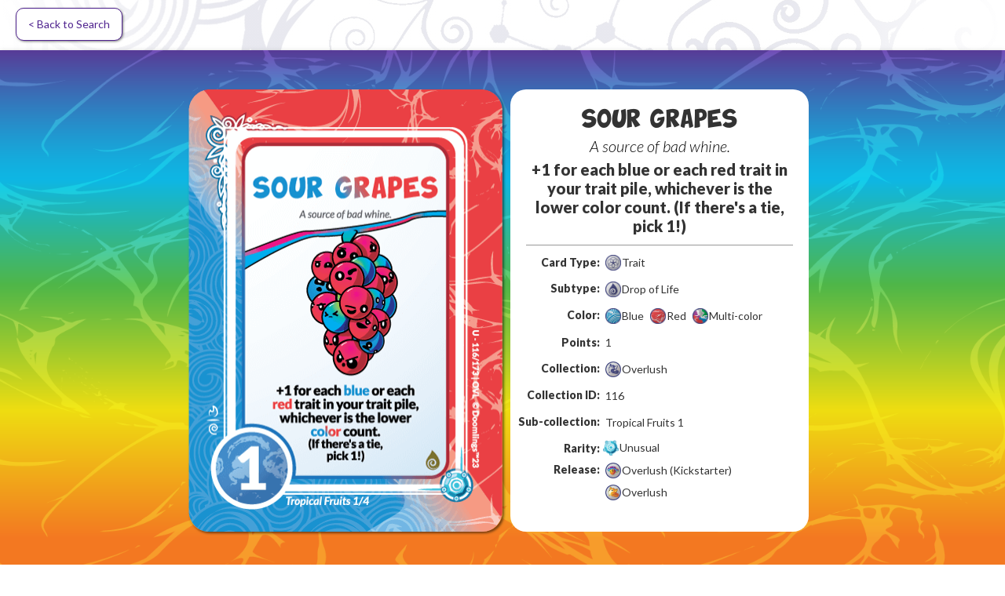

--- FILE ---
content_type: text/html
request_url: https://www.worldofdoomlings.com/cards/sour-grapes
body_size: 5326
content:
<!DOCTYPE html><!-- This site was created in Webflow. https://webflow.com --><!-- Last Published: Thu Nov 13 2025 03:55:24 GMT+0000 (Coordinated Universal Time) --><html data-wf-domain="www.worldofdoomlings.com" data-wf-page="61796f277e24c9495d51ec26" data-wf-site="612d407a6dfd3c1f0df39809" data-wf-collection="61796f277e24c9cba751ec2d" data-wf-item-slug="sour-grapes"><head><meta charset="utf-8"/><title>DOOMLINGS Compendium</title><meta content="width=device-width, initial-scale=1" name="viewport"/><meta content="Webflow" name="generator"/><link href="https://cdn.prod.website-files.com/612d407a6dfd3c1f0df39809/css/doomlings-compendium.webflow.shared.26284e473.css" rel="stylesheet" type="text/css"/><link href="https://fonts.googleapis.com" rel="preconnect"/><link href="https://fonts.gstatic.com" rel="preconnect" crossorigin="anonymous"/><script src="https://ajax.googleapis.com/ajax/libs/webfont/1.6.26/webfont.js" type="text/javascript"></script><script type="text/javascript">WebFont.load({  google: {    families: ["Lato:100,100italic,300,300italic,400,400italic,700,700italic,900,900italic"]  }});</script><script type="text/javascript">!function(o,c){var n=c.documentElement,t=" w-mod-";n.className+=t+"js",("ontouchstart"in o||o.DocumentTouch&&c instanceof DocumentTouch)&&(n.className+=t+"touch")}(window,document);</script><link href="https://cdn.prod.website-files.com/612d407a6dfd3c1f0df39809/65edf701a2162d7beb24613e_HyperIntelligenceFavicon.png" rel="shortcut icon" type="image/x-icon"/><link href="https://cdn.prod.website-files.com/612d407a6dfd3c1f0df39809/65edf714370b0f7f3a3c42f7_HyperIntelligenceWebclip.png" rel="apple-touch-icon"/><script id="jetboost-script" type="text/javascript"> window.JETBOOST_SITE_ID = "cktu66twd0hg80n1lcr1k1w2c"; (function(d) { var s = d.createElement("script"); s.src = "https://cdn.jetboost.io/jetboost.js"; s.async = 1; d.getElementsByTagName("head")[0].appendChild(s); })(document); </script><style>
.shadowed {
	filter: url(#drop-shadow);
	-webkit-filter: drop-shadow(5px 5px 3px rgba(0,0,0,0.5));
	filter: drop-shadow(5px 5px 3px rgba(0,0,0,0.5));
}
</style></head><body><div class="div-block-6"><a href="/" class="secondary-button back-button w-button"><strong class="bold-text-2">&lt; Back to Search<br/></strong></a><div style="opacity:0" class="random-card-wrapper w-dyn-list"><div role="list" class="random-card-list w-dyn-items"><div role="listitem" class="random-card-list-item w-dyn-item"><a href="/cards/small-age" class="secondary-button-alt w-button">Random card</a></div><div role="listitem" class="random-card-list-item w-dyn-item"><a href="/cards/shade-trees" class="secondary-button-alt w-button">Random card</a></div><div role="listitem" class="random-card-list-item w-dyn-item"><a href="/cards/encore" class="secondary-button-alt w-button">Random card</a></div><div role="listitem" class="random-card-list-item w-dyn-item"><a href="/cards/welcome-to-night-flower-island-fall" class="secondary-button-alt w-button">Random card</a></div><div role="listitem" class="random-card-list-item w-dyn-item"><a href="/cards/welcome-to-night-flower-island-summer" class="secondary-button-alt w-button">Random card</a></div><div role="listitem" class="random-card-list-item w-dyn-item"><a href="/cards/welcome-to-night-flower-island-spring" class="secondary-button-alt w-button">Random card</a></div><div role="listitem" class="random-card-list-item w-dyn-item"><a href="/cards/welcome-to-night-flower-island-winter" class="secondary-button-alt w-button">Random card</a></div><div role="listitem" class="random-card-list-item w-dyn-item"><a href="/cards/performative" class="secondary-button-alt w-button">Random card</a></div><div role="listitem" class="random-card-list-item w-dyn-item"><a href="/cards/silence" class="secondary-button-alt w-button">Random card</a></div><div role="listitem" class="random-card-list-item w-dyn-item"><a href="/cards/corporeal" class="secondary-button-alt w-button">Random card</a></div><div role="listitem" class="random-card-list-item w-dyn-item"><a href="/cards/expressive" class="secondary-button-alt w-button">Random card</a></div><div role="listitem" class="random-card-list-item w-dyn-item"><a href="/cards/blundering" class="secondary-button-alt w-button">Random card</a></div><div role="listitem" class="random-card-list-item w-dyn-item"><a href="/cards/honor" class="secondary-button-alt w-button">Random card</a></div><div role="listitem" class="random-card-list-item w-dyn-item"><a href="/cards/swashbuckler" class="secondary-button-alt w-button">Random card</a></div><div role="listitem" class="random-card-list-item w-dyn-item"><a href="/cards/swindler" class="secondary-button-alt w-button">Random card</a></div><div role="listitem" class="random-card-list-item w-dyn-item"><a href="/cards/sea-shanty" class="secondary-button-alt w-button">Random card</a></div><div role="listitem" class="random-card-list-item w-dyn-item"><a href="/cards/ungrounded" class="secondary-button-alt w-button">Random card</a></div><div role="listitem" class="random-card-list-item w-dyn-item"><a href="/cards/versatile" class="secondary-button-alt w-button">Random card</a></div><div role="listitem" class="random-card-list-item w-dyn-item"><a href="/cards/skybound" class="secondary-button-alt w-button">Random card</a></div><div role="listitem" class="random-card-list-item w-dyn-item"><a href="/cards/whiskers" class="secondary-button-alt w-button">Random card</a></div><div role="listitem" class="random-card-list-item w-dyn-item"><a href="/cards/mischievous" class="secondary-button-alt w-button">Random card</a></div><div role="listitem" class="random-card-list-item w-dyn-item"><a href="/cards/neglected" class="secondary-button-alt w-button">Random card</a></div><div role="listitem" class="random-card-list-item w-dyn-item"><a href="/cards/grim" class="secondary-button-alt w-button">Random card</a></div><div role="listitem" class="random-card-list-item w-dyn-item"><a href="/cards/propeller-fins" class="secondary-button-alt w-button">Random card</a></div><div role="listitem" class="random-card-list-item w-dyn-item"><a href="/cards/collective" class="secondary-button-alt w-button">Random card</a></div><div role="listitem" class="random-card-list-item w-dyn-item"><a href="/cards/tubular" class="secondary-button-alt w-button">Random card</a></div><div role="listitem" class="random-card-list-item w-dyn-item"><a href="/cards/swarm-11" class="secondary-button-alt w-button">Random card</a></div><div role="listitem" class="random-card-list-item w-dyn-item"><a href="/cards/mucus-traps" class="secondary-button-alt w-button">Random card</a></div><div role="listitem" class="random-card-list-item w-dyn-item"><a href="/cards/buoyant" class="secondary-button-alt w-button">Random card</a></div><div role="listitem" class="random-card-list-item w-dyn-item"><a href="/cards/unboxed" class="secondary-button-alt w-button">Random card</a></div><div role="listitem" class="random-card-list-item w-dyn-item"><a href="/cards/decrepit" class="secondary-button-alt w-button">Random card</a></div><div role="listitem" class="random-card-list-item w-dyn-item"><a href="/cards/umpples" class="secondary-button-alt w-button">Random card</a></div><div role="listitem" class="random-card-list-item w-dyn-item"><a href="/cards/ohmpopo" class="secondary-button-alt w-button">Random card</a></div><div role="listitem" class="random-card-list-item w-dyn-item"><a href="/cards/kidney-13" class="secondary-button-alt w-button">Random card</a></div><div role="listitem" class="random-card-list-item w-dyn-item"><a href="/cards/consumed" class="secondary-button-alt w-button">Random card</a></div><div role="listitem" class="random-card-list-item w-dyn-item"><a href="/cards/fatal-falls" class="secondary-button-alt w-button">Random card</a></div><div role="listitem" class="random-card-list-item w-dyn-item"><a href="/cards/river-walk" class="secondary-button-alt w-button">Random card</a></div><div role="listitem" class="random-card-list-item w-dyn-item"><a href="/cards/hello-farewell" class="secondary-button-alt w-button">Random card</a></div><div role="listitem" class="random-card-list-item w-dyn-item"><a href="/cards/smooth" class="secondary-button-alt w-button">Random card</a></div><div role="listitem" class="random-card-list-item w-dyn-item"><a href="/cards/palmate" class="secondary-button-alt w-button">Random card</a></div><div role="listitem" class="random-card-list-item w-dyn-item"><a href="/cards/distrusted" class="secondary-button-alt w-button">Random card</a></div><div role="listitem" class="random-card-list-item w-dyn-item"><a href="/cards/devious" class="secondary-button-alt w-button">Random card</a></div><div role="listitem" class="random-card-list-item w-dyn-item"><a href="/cards/abandoned" class="secondary-button-alt w-button">Random card</a></div><div role="listitem" class="random-card-list-item w-dyn-item"><a href="/cards/sundering" class="secondary-button-alt w-button">Random card</a></div><div role="listitem" class="random-card-list-item w-dyn-item"><a href="/cards/warning-signals" class="secondary-button-alt w-button">Random card</a></div><div role="listitem" class="random-card-list-item w-dyn-item"><a href="/cards/virtuoso" class="secondary-button-alt w-button">Random card</a></div><div role="listitem" class="random-card-list-item w-dyn-item"><a href="/cards/veiled" class="secondary-button-alt w-button">Random card</a></div><div role="listitem" class="random-card-list-item w-dyn-item"><a href="/cards/shunned" class="secondary-button-alt w-button">Random card</a></div><div role="listitem" class="random-card-list-item w-dyn-item"><a href="/cards/misfortune" class="secondary-button-alt w-button">Random card</a></div><div role="listitem" class="random-card-list-item w-dyn-item"><a href="/cards/lode" class="secondary-button-alt w-button">Random card</a></div><div role="listitem" class="random-card-list-item w-dyn-item"><a href="/cards/teeny" class="secondary-button-alt w-button">Random card</a></div><div role="listitem" class="random-card-list-item w-dyn-item"><a href="/cards/gravetender" class="secondary-button-alt w-button">Random card</a></div><div role="listitem" class="random-card-list-item w-dyn-item"><a href="/cards/steady" class="secondary-button-alt w-button">Random card</a></div><div role="listitem" class="random-card-list-item w-dyn-item"><a href="/cards/mini" class="secondary-button-alt w-button">Random card</a></div><div role="listitem" class="random-card-list-item w-dyn-item"><a href="/cards/feng-shui" class="secondary-button-alt w-button">Random card</a></div><div role="listitem" class="random-card-list-item w-dyn-item"><a href="/cards/excluded" class="secondary-button-alt w-button">Random card</a></div><div role="listitem" class="random-card-list-item w-dyn-item"><a href="/cards/concealed" class="secondary-button-alt w-button">Random card</a></div><div role="listitem" class="random-card-list-item w-dyn-item"><a href="/cards/ancestral" class="secondary-button-alt w-button">Random card</a></div><div role="listitem" class="random-card-list-item w-dyn-item"><a href="/cards/unusual" class="secondary-button-alt w-button">Random card</a></div><div role="listitem" class="random-card-list-item w-dyn-item"><a href="/cards/subdued" class="secondary-button-alt w-button">Random card</a></div><div role="listitem" class="random-card-list-item w-dyn-item"><a href="/cards/stargazer" class="secondary-button-alt w-button">Random card</a></div><div role="listitem" class="random-card-list-item w-dyn-item"><a href="/cards/nurturing" class="secondary-button-alt w-button">Random card</a></div><div role="listitem" class="random-card-list-item w-dyn-item"><a href="/cards/jacked" class="secondary-button-alt w-button">Random card</a></div><div role="listitem" class="random-card-list-item w-dyn-item"><a href="/cards/entwined" class="secondary-button-alt w-button">Random card</a></div><div role="listitem" class="random-card-list-item w-dyn-item"><a href="/cards/alert" class="secondary-button-alt w-button">Random card</a></div><div role="listitem" class="random-card-list-item w-dyn-item"><a href="/cards/facekeeper" class="secondary-button-alt w-button">Random card</a></div><div role="listitem" class="random-card-list-item w-dyn-item"><a href="/cards/dryadic" class="secondary-button-alt w-button">Random card</a></div><div role="listitem" class="random-card-list-item w-dyn-item"><a href="/cards/smithy" class="secondary-button-alt w-button">Random card</a></div><div role="listitem" class="random-card-list-item w-dyn-item"><a href="/cards/scratchy-feet" class="secondary-button-alt w-button">Random card</a></div><div role="listitem" class="random-card-list-item w-dyn-item"><a href="/cards/restorative" class="secondary-button-alt w-button">Random card</a></div><div role="listitem" class="random-card-list-item w-dyn-item"><a href="/cards/rejected" class="secondary-button-alt w-button">Random card</a></div><div role="listitem" class="random-card-list-item w-dyn-item"><a href="/cards/feared" class="secondary-button-alt w-button">Random card</a></div><div role="listitem" class="random-card-list-item w-dyn-item"><a href="/cards/bluesy" class="secondary-button-alt w-button">Random card</a></div><div role="listitem" class="random-card-list-item w-dyn-item"><a href="/cards/cairnwalker" class="secondary-button-alt w-button">Random card</a></div><div role="listitem" class="random-card-list-item w-dyn-item"><a href="/cards/liminal" class="secondary-button-alt w-button">Random card</a></div><div role="listitem" class="random-card-list-item w-dyn-item"><a href="/cards/still-water" class="secondary-button-alt w-button">Random card</a></div><div role="listitem" class="random-card-list-item w-dyn-item"><a href="/cards/magic-hour" class="secondary-button-alt w-button">Random card</a></div><div role="listitem" class="random-card-list-item w-dyn-item"><a href="/cards/castle-glass" class="secondary-button-alt w-button">Random card</a></div><div role="listitem" class="random-card-list-item w-dyn-item"><a href="/cards/fish-collector" class="secondary-button-alt w-button">Random card</a></div><div role="listitem" class="random-card-list-item w-dyn-item"><a href="/cards/countershading" class="secondary-button-alt w-button">Random card</a></div><div role="listitem" class="random-card-list-item w-dyn-item"><a href="/cards/banal" class="secondary-button-alt w-button">Random card</a></div><div role="listitem" class="random-card-list-item w-dyn-item"><a href="/cards/black-and-blue" class="secondary-button-alt w-button">Random card</a></div><div role="listitem" class="random-card-list-item w-dyn-item"><a href="/cards/spiny-fins" class="secondary-button-alt w-button">Random card</a></div><div role="listitem" class="random-card-list-item w-dyn-item"><a href="/cards/copper-band" class="secondary-button-alt w-button">Random card</a></div><div role="listitem" class="random-card-list-item w-dyn-item"><a href="/cards/glass-predator" class="secondary-button-alt w-button">Random card</a></div><div role="listitem" class="random-card-list-item w-dyn-item"><a href="/cards/benthic" class="secondary-button-alt w-button">Random card</a></div><div role="listitem" class="random-card-list-item w-dyn-item"><a href="/cards/guanine-crystals" class="secondary-button-alt w-button">Random card</a></div><div role="listitem" class="random-card-list-item w-dyn-item"><a href="/cards/aposematic" class="secondary-button-alt w-button">Random card</a></div><div role="listitem" class="random-card-list-item w-dyn-item"><a href="/cards/spiral-motion" class="secondary-button-alt w-button">Random card</a></div><div role="listitem" class="random-card-list-item w-dyn-item"><a href="/cards/pteridines" class="secondary-button-alt w-button">Random card</a></div><div role="listitem" class="random-card-list-item w-dyn-item"><a href="/cards/mucous-coating" class="secondary-button-alt w-button">Random card</a></div><div role="listitem" class="random-card-list-item w-dyn-item"><a href="/cards/buttery-fins" class="secondary-button-alt w-button">Random card</a></div><div role="listitem" class="random-card-list-item w-dyn-item"><a href="/cards/opulent" class="secondary-button-alt w-button">Random card</a></div><div role="listitem" class="random-card-list-item w-dyn-item"><a href="/cards/resplendent" class="secondary-button-alt w-button">Random card</a></div><div role="listitem" class="random-card-list-item w-dyn-item"><a href="/cards/thermal-tolerance" class="secondary-button-alt w-button">Random card</a></div><div role="listitem" class="random-card-list-item w-dyn-item"><a href="/cards/fragmentation" class="secondary-button-alt w-button">Random card</a></div><div role="listitem" class="random-card-list-item w-dyn-item"><a href="/cards/crystal-skeleton" class="secondary-button-alt w-button">Random card</a></div><div role="listitem" class="random-card-list-item w-dyn-item"><a href="/cards/tabular" class="secondary-button-alt w-button">Random card</a></div><div role="listitem" class="random-card-list-item w-dyn-item"><a href="/cards/brainy" class="secondary-button-alt w-button">Random card</a></div><div role="listitem" class="random-card-list-item w-dyn-item"><a href="/cards/harboring" class="secondary-button-alt w-button">Random card</a></div></div></div></div><div style="background-image:url(&quot;https://cdn.prod.website-files.com/61494314e1322b4a29b5462a/61dca7869a12bc84c717a934_Dualcolorbg3.png&quot;)" class="card-detail-section"><div class="background-overlay"><div class="card-detail-container w-container"><div class="columns w-row"><div class="card-image-column w-col w-col-6"><a href="#" class="lightbox-main w-inline-block w-lightbox"><img src="https://cdn.prod.website-files.com/61494314e1322b4a29b5462a/641b5925d31f7a4077a38216_SourGrapes.png" loading="lazy" alt="SOUR GRAPES" class="card-detail-img"/><script type="application/json" class="w-json">{
  "items": [
    {
      "url": "https://cdn.prod.website-files.com/61494314e1322b4a29b5462a/641b5925d31f7a4077a38216_SourGrapes.png",
      "type": "image"
    }
  ],
  "group": "Card Art"
}</script></a><a href="#" class="lightbox-alt-art-1 w-inline-block w-dyn-bind-empty w-lightbox"><img src="https://cdn.prod.website-files.com/612d407a6dfd3c1f0df39809/65f89e8b6d96de60f6b656fd_Alt%20Art%20Main.png" loading="lazy" sizes="100vw" srcset="https://cdn.prod.website-files.com/612d407a6dfd3c1f0df39809/65f89e8b6d96de60f6b656fd_Alt%20Art%20Main-p-500.png 500w, https://cdn.prod.website-files.com/612d407a6dfd3c1f0df39809/65f89e8b6d96de60f6b656fd_Alt%20Art%20Main-p-800.png 800w, https://cdn.prod.website-files.com/612d407a6dfd3c1f0df39809/65f89e8b6d96de60f6b656fd_Alt%20Art%20Main.png 1061w" alt="" class="alt-art-icon alt-art-icon-in-button"/><div>Super Secret Alternate Art</div><script type="application/json" class="w-json">{
  "items": [],
  "group": "Card Art"
}</script></a><a href="#" class="lightbox-alt-art-4 w-inline-block w-dyn-bind-empty w-lightbox"><script type="application/json" class="w-json">{
  "items": [],
  "group": "Card Art"
}</script></a><a href="#" class="lightbox-alt-art-4 w-inline-block w-dyn-bind-empty w-lightbox"><script type="application/json" class="w-json">{
  "items": [],
  "group": "Card Art"
}</script></a><a href="#" class="lightbox-alt-art-4 w-inline-block w-dyn-bind-empty w-lightbox"><script type="application/json" class="w-json">{
  "items": [],
  "group": "Card Art"
}</script></a><a href="#" class="lightbox-alt-art-4 w-inline-block w-dyn-bind-empty w-lightbox"><script type="application/json" class="w-json">{
  "items": [],
  "group": "Card Art"
}</script></a><a href="#" class="lightbox-alt-art-4 w-inline-block w-dyn-bind-empty w-lightbox"><script type="application/json" class="w-json">{
  "items": [],
  "group": "Card Art"
}</script></a><a href="#" class="lightbox-alt-art-4 w-inline-block w-dyn-bind-empty w-lightbox"><script type="application/json" class="w-json">{
  "items": [],
  "group": "Card Art"
}</script></a><a href="#" class="lightbox-alt-art-4 w-inline-block w-dyn-bind-empty w-lightbox"><script type="application/json" class="w-json">{
  "items": [],
  "group": "Card Art"
}</script></a><a href="#" class="lightbox-alt-art-4 w-inline-block w-dyn-bind-empty w-lightbox"><script type="application/json" class="w-json">{
  "items": [],
  "group": "Card Art"
}</script></a><a href="#" class="lightbox-alt-art-4 w-inline-block w-dyn-bind-empty w-lightbox"><script type="application/json" class="w-json">{
  "items": [],
  "group": "Card Art"
}</script></a></div><div class="card-stats-column w-col w-col-6"><div class="card-properties-container"><div class="name"><div style="color:#333333" class="card-name">SOUR GRAPES</div></div><div class="flavor-text"><div class="flavor-text">A source of bad whine.</div></div><div class="effect-text"><div style="color:#333333" class="effect-header awesome-power-header w-condition-invisible">Awesome Power:</div><div class="effect-text">+1 for each blue or each red trait in your trait pile, whichever is the lower color count. (If there&#x27;s a tie, pick 1!)</div></div><div class="effect-text pocket-objective w-condition-invisible"><div class="effect-header pocket-objective-header w-condition-invisible">Pocket Objective:</div><div class="catastrophic-effect-text pocket-objective-text w-condition-invisible w-dyn-bind-empty"></div></div><div class="effect-text pocket-objective w-condition-invisible"><div class="effect-header pocket-objective-header w-condition-invisible">Treasure Effect 2:</div><div class="catastrophic-effect-text pocket-objective-text w-condition-invisible w-dyn-bind-empty"></div></div><div class="effect-text w-condition-invisible"><div class="catastrophic-effect-text w-condition-invisible w-dyn-bind-empty"></div></div><div class="card-stats-rule-line w-condition-invisible"></div><div class="effect-text w-condition-invisible"><div class="effect-header world-s-end-effect-header w-condition-invisible">World&#x27;s End:</div><div class="world-s-end-effect-text w-condition-invisible w-dyn-bind-empty"></div></div><div class="card-stats-rule-line"></div><div class="card-stats"><div class="card-type"><div class="property-pill-title"><div class="property-name card-type"> Card Type:</div></div><div class="property-pill"><img src="https://cdn.prod.website-files.com/61494314e1322b4a29b5462a/6183f3460f3c016438bd085a_Trait.png" loading="lazy" alt="Multi-color" class="stat-pill-icon"/><div>Trait</div></div></div><div class="subtype"><div class="property-pill-title"><div class="property-name subtype"> Subtype:</div></div><div class="w-dyn-list"><div role="list" class="collection-list-6 w-dyn-items"><div role="listitem" class="collection-item-2 subtype-value w-dyn-item"><div class="property-pill"><div class="html-embed-2 w-embed"><.collection-item-2.subtype-value:last-child .cms-comma {display:none}/></div><img src="https://cdn.prod.website-files.com/61494314e1322b4a29b5462a/6183f38e2522cd50f0d24eb7_Drop%20of%20Life.png" loading="lazy" alt="Drop of Life" class="stat-pill-icon"/><div class="stat-pill-value">Drop of Life</div></div></div></div></div></div><div class="color"><div class="property-pill-title"><div class="property-name rarity-name">Color:</div></div><div class="collection-list-wrapper-2 w-dyn-list"><div role="list" class="collection-list-6 w-dyn-items"><div role="listitem" class="collection-item-4 w-dyn-item"><div class="property-pill"><img src="https://cdn.prod.website-files.com/61494314e1322b4a29b5462a/61b256758f3e5702d0c6ccf3_Blue.png" loading="lazy" alt="Blue" class="stat-pill-icon"/><div class="stat-pill-value">Blue</div></div></div><div role="listitem" class="collection-item-4 w-dyn-item"><div class="property-pill"><img src="https://cdn.prod.website-files.com/61494314e1322b4a29b5462a/61b256c1f730d7e0e7584025_Red.png" loading="lazy" alt="Red" class="stat-pill-icon"/><div class="stat-pill-value">Red</div></div></div><div role="listitem" class="collection-item-4 w-dyn-item"><div class="property-pill"><img src="https://cdn.prod.website-files.com/61494314e1322b4a29b5462a/61b256cb994eb55ee552013a_MultiColor.png" loading="lazy" alt="Multi-color" class="stat-pill-icon"/><div class="stat-pill-value">Multi-color</div></div></div></div></div></div><div class="points"><div class="property-pill-title"><div class="property-name points"> Points:</div></div><div class="property-pill"><div class="text-block-8">1</div></div></div><div class="collections"><div class="property-pill-title"><div class="property-name collection"> Collection:</div></div><div class="w-dyn-list"><div role="list" class="w-dyn-items"><div role="listitem" class="w-dyn-item"><div class="property-pill"><img src="https://cdn.prod.website-files.com/61494314e1322b4a29b5462a/68eacfed852237fd98bef9ca_Overlush_unpressed.png" loading="lazy" alt="" class="stat-pill-icon"/><div class="stat-pill-value">Overlush</div></div></div></div></div></div><div class="collection-id"><div class="property-pill-title"><div class="property-name collection-id-name">Collection ID:</div></div><div class="property-pill"><div>116</div></div></div><div class="subcollection"><div class="property-pill-title"><div class="property-name subcollection-name">Sub-collection:</div></div><div class="property-pill"><div>Tropical Fruits 1</div></div></div><div class="rarity"><div class="property-pill-title"><div class="property-name rarity-name">Rarity:</div></div><img src="https://cdn.prod.website-files.com/61494314e1322b4a29b5462a/63ea9f705f3cc65888f3b5be_Unusual.png" loading="lazy" alt="Multi-color" class="stat-pill-icon"/><div>Unusual</div></div><div class="editions"><div class="property-pill-title"><div class="property-name collection">Release:</div></div><div class="w-dyn-list"><div role="list" class="w-dyn-items"><div role="listitem" class="w-dyn-item"><div class="property-pill"><img src="https://cdn.prod.website-files.com/61494314e1322b4a29b5462a/67c4d19d4755de01f09660d4_OverlushKS_unpressed.png" loading="lazy" alt="" class="stat-pill-icon"/><div class="stat-pill-value">Overlush (Kickstarter)</div></div></div><div role="listitem" class="w-dyn-item"><div class="property-pill"><img src="https://cdn.prod.website-files.com/61494314e1322b4a29b5462a/67c4ceb543fcffccd759561b_Overlush_unpressed.png" loading="lazy" alt="" class="stat-pill-icon"/><div class="stat-pill-value">Overlush</div></div></div></div></div></div></div><div class="card-stats-rule-line stats-rule-line"></div><div class="card-properties-container card-stats w-condition-invisible"><div class="stat-container"><img src="https://cdn.prod.website-files.com/612d407a6dfd3c1f0df39809/6192818893ebf6399811fb4f__%3D0.png" loading="lazy" alt="" class="stat-image w-condition-invisible"/><img src="https://cdn.prod.website-files.com/612d407a6dfd3c1f0df39809/6192816594fbe74d36542adb_1.png" loading="lazy" alt="" class="stat-image w-condition-invisible"/><img src="https://cdn.prod.website-files.com/612d407a6dfd3c1f0df39809/61928181c8c0d41253bf9f97_2.png" loading="lazy" alt="" class="stat-image w-condition-invisible"/><img src="https://cdn.prod.website-files.com/612d407a6dfd3c1f0df39809/61928182130a2b445a3cda5a_3.png" loading="lazy" alt="" class="stat-image w-condition-invisible"/><img src="https://cdn.prod.website-files.com/612d407a6dfd3c1f0df39809/619281845f4f731bfc7dd74f_4.png" loading="lazy" alt="" class="stat-image w-condition-invisible"/><div class="stat-title">Stat 1</div></div><div class="stat-container"><img src="https://cdn.prod.website-files.com/612d407a6dfd3c1f0df39809/6192818893ebf6399811fb4f__%3D0.png" loading="lazy" alt="" class="stat-image w-condition-invisible"/><img src="https://cdn.prod.website-files.com/612d407a6dfd3c1f0df39809/6192816594fbe74d36542adb_1.png" loading="lazy" alt="" class="stat-image w-condition-invisible"/><img src="https://cdn.prod.website-files.com/612d407a6dfd3c1f0df39809/61928181c8c0d41253bf9f97_2.png" loading="lazy" alt="" class="stat-image w-condition-invisible"/><img src="https://cdn.prod.website-files.com/612d407a6dfd3c1f0df39809/61928182130a2b445a3cda5a_3.png" loading="lazy" alt="" class="stat-image w-condition-invisible"/><img src="https://cdn.prod.website-files.com/612d407a6dfd3c1f0df39809/619281845f4f731bfc7dd74f_4.png" loading="lazy" alt="" class="stat-image w-condition-invisible"/><div class="stat-title">Stat 2</div></div><div class="stat-container"><img src="https://cdn.prod.website-files.com/612d407a6dfd3c1f0df39809/6192818893ebf6399811fb4f__%3D0.png" loading="lazy" alt="" class="stat-image w-condition-invisible"/><img src="https://cdn.prod.website-files.com/612d407a6dfd3c1f0df39809/6192816594fbe74d36542adb_1.png" loading="lazy" alt="" class="stat-image w-condition-invisible"/><img src="https://cdn.prod.website-files.com/612d407a6dfd3c1f0df39809/61928181c8c0d41253bf9f97_2.png" loading="lazy" alt="" class="stat-image w-condition-invisible"/><img src="https://cdn.prod.website-files.com/612d407a6dfd3c1f0df39809/61928182130a2b445a3cda5a_3.png" loading="lazy" alt="" class="stat-image w-condition-invisible"/><img src="https://cdn.prod.website-files.com/612d407a6dfd3c1f0df39809/619281845f4f731bfc7dd74f_4.png" loading="lazy" alt="" class="stat-image w-condition-invisible"/><div class="stat-title">Stat 3</div></div><div class="stat-container"><img src="https://cdn.prod.website-files.com/612d407a6dfd3c1f0df39809/6192818893ebf6399811fb4f__%3D0.png" loading="lazy" alt="" class="stat-image w-condition-invisible"/><img src="https://cdn.prod.website-files.com/612d407a6dfd3c1f0df39809/6192816594fbe74d36542adb_1.png" loading="lazy" alt="" class="stat-image w-condition-invisible"/><img src="https://cdn.prod.website-files.com/612d407a6dfd3c1f0df39809/61928181c8c0d41253bf9f97_2.png" loading="lazy" alt="" class="stat-image w-condition-invisible"/><img src="https://cdn.prod.website-files.com/612d407a6dfd3c1f0df39809/61928182130a2b445a3cda5a_3.png" loading="lazy" alt="" class="stat-image w-condition-invisible"/><img src="https://cdn.prod.website-files.com/612d407a6dfd3c1f0df39809/619281845f4f731bfc7dd74f_4.png" loading="lazy" alt="" class="stat-image w-condition-invisible"/><div class="stat-title">Stat 4</div></div></div><div class="card-stats-rule-line trivia-rule-line w-condition-invisible"></div><div class="card-lore-and-trivia"><div class="lore"><div class="w-dyn-bind-empty"></div></div><div class="card-stats-rule-line w-condition-invisible"></div><div class="trivia"><div class="w-dyn-bind-empty"></div></div></div></div></div></div></div></div></div><div class="prevnext-section"><div class="prevnext-container w-container"><div class="prev-block"><div class="prev-title">Previous</div><a href="/cards/haustorium" class="prevnext-link-block w-inline-block"><img src="https://cdn.prod.website-files.com/61494314e1322b4a29b5462a/6408fe4195246d61acd46b6c_Haustorium.png" loading="eager" alt="HAUSTORIUM" class="card-main card-prevnext"/></a></div><div class="prev-block next-block"><div class="prev-title">Next</div><a href="/cards/spearfisher" class="prevnext-link-block w-inline-block"><img src="https://cdn.prod.website-files.com/61494314e1322b4a29b5462a/6408fe145b282630ea54d982_Spearfisher.png" loading="eager" alt="SPEARFISHER" class="card-main card-prevnext"/></a></div></div></div><script src="https://d3e54v103j8qbb.cloudfront.net/js/jquery-3.5.1.min.dc5e7f18c8.js?site=612d407a6dfd3c1f0df39809" type="text/javascript" integrity="sha256-9/aliU8dGd2tb6OSsuzixeV4y/faTqgFtohetphbbj0=" crossorigin="anonymous"></script><script src="https://cdn.prod.website-files.com/612d407a6dfd3c1f0df39809/js/webflow.schunk.36b8fb49256177c8.js" type="text/javascript"></script><script src="https://cdn.prod.website-files.com/612d407a6dfd3c1f0df39809/js/webflow.schunk.50d850aa4962b686.js" type="text/javascript"></script><script src="https://cdn.prod.website-files.com/612d407a6dfd3c1f0df39809/js/webflow.schunk.8c00499bf7da1ba9.js" type="text/javascript"></script><script src="https://cdn.prod.website-files.com/612d407a6dfd3c1f0df39809/js/webflow.6270a69e.9e5665f0f0ecf421.js" type="text/javascript"></script>
<script src="https://cdnjs.cloudflare.com/ajax/libs/js-cookie/2.2.0/js.cookie.min.js"></script>
<script>

// Get a cookie
//Cookies.get("editionSelected");

// Delete a cookie
//Cookies.remove('cookieName');

// Loop through each item with a class
//$(".cms_item").each(function (index) {
  //console.log( $(this).index() );
//});

  
  // Check a cookie
//if (Cookies.get("selectedEdition") == "Kickstarter") {
   //$('.edition-button').toggleClass('jetboost-filter-active');
//}
 
  //If you're leaving the homepage, save the url in a cookie
     document.onvisibilitychange = function() {
      if ( window.location.pathname == '/' ){
        Cookies.set("returnURL", window.location.toLocaleString(), { expires: 365 }
		);
	}   
};
  
   $('.back-button').on('click', function() {
    $(this).attr('href', Cookies.get("returnURL"));
});
  
  //on clicking a card on the home screen, the detail page back button should return to original URL
  //$('.card-home').on('click', function() {
    //let homeURL = window.location.toLocaleString();
    //Cookies.set("returnURL", window.location.toLocaleString(), { expires: 365 });
    //$('.back-button').attr('href', Cookies.get("returnURL"));
//});

  //$('.edition-button').on('click', function() {
    //let currentEdition = $(this).getElementById('Edition').textContent;
    //let currentEdition = $(this).find('.radio-button-label').text();
    // Set a cookie
  //Cookies.set("selectedEdition", currentEdition, { expires: 365 });
    //toggle active state
  //$('.edition-button').toggleClass('jetboost-filter-active');
    //test variable to get url
    
//});
</script>   <script>
   // select a random card for the random card button. Do NOT limit the number of items being displayed.
   var cards = $(".random-card-list-item");
for(var i = 0; i < cards.length; i++){
var target = Math.floor(Math.random() * cards.length -1) + 1;
var target2 = Math.floor(Math.random() * cards.length -1) +1;
cards.eq(target).before(cards.eq(target2));

    
$( document ).ready(function() {
		var show_limit = 1;
$('.random-card-list-item').each(function(){
  if (   $(this).index() >= show_limit) {
     $(this).css("display", "none");
       
    }
});
});
}
</script></body></html>

--- FILE ---
content_type: text/css
request_url: https://cdn.prod.website-files.com/612d407a6dfd3c1f0df39809/css/doomlings-compendium.webflow.shared.26284e473.css
body_size: 17044
content:
html {
  -webkit-text-size-adjust: 100%;
  -ms-text-size-adjust: 100%;
  font-family: sans-serif;
}

body {
  margin: 0;
}

article, aside, details, figcaption, figure, footer, header, hgroup, main, menu, nav, section, summary {
  display: block;
}

audio, canvas, progress, video {
  vertical-align: baseline;
  display: inline-block;
}

audio:not([controls]) {
  height: 0;
  display: none;
}

[hidden], template {
  display: none;
}

a {
  background-color: #0000;
}

a:active, a:hover {
  outline: 0;
}

abbr[title] {
  border-bottom: 1px dotted;
}

b, strong {
  font-weight: bold;
}

dfn {
  font-style: italic;
}

h1 {
  margin: .67em 0;
  font-size: 2em;
}

mark {
  color: #000;
  background: #ff0;
}

small {
  font-size: 80%;
}

sub, sup {
  vertical-align: baseline;
  font-size: 75%;
  line-height: 0;
  position: relative;
}

sup {
  top: -.5em;
}

sub {
  bottom: -.25em;
}

img {
  border: 0;
}

svg:not(:root) {
  overflow: hidden;
}

hr {
  box-sizing: content-box;
  height: 0;
}

pre {
  overflow: auto;
}

code, kbd, pre, samp {
  font-family: monospace;
  font-size: 1em;
}

button, input, optgroup, select, textarea {
  color: inherit;
  font: inherit;
  margin: 0;
}

button {
  overflow: visible;
}

button, select {
  text-transform: none;
}

button, html input[type="button"], input[type="reset"] {
  -webkit-appearance: button;
  cursor: pointer;
}

button[disabled], html input[disabled] {
  cursor: default;
}

button::-moz-focus-inner, input::-moz-focus-inner {
  border: 0;
  padding: 0;
}

input {
  line-height: normal;
}

input[type="checkbox"], input[type="radio"] {
  box-sizing: border-box;
  padding: 0;
}

input[type="number"]::-webkit-inner-spin-button, input[type="number"]::-webkit-outer-spin-button {
  height: auto;
}

input[type="search"] {
  -webkit-appearance: none;
}

input[type="search"]::-webkit-search-cancel-button, input[type="search"]::-webkit-search-decoration {
  -webkit-appearance: none;
}

legend {
  border: 0;
  padding: 0;
}

textarea {
  overflow: auto;
}

optgroup {
  font-weight: bold;
}

table {
  border-collapse: collapse;
  border-spacing: 0;
}

td, th {
  padding: 0;
}

@font-face {
  font-family: webflow-icons;
  src: url("[data-uri]") format("truetype");
  font-weight: normal;
  font-style: normal;
}

[class^="w-icon-"], [class*=" w-icon-"] {
  speak: none;
  font-variant: normal;
  text-transform: none;
  -webkit-font-smoothing: antialiased;
  -moz-osx-font-smoothing: grayscale;
  font-style: normal;
  font-weight: normal;
  line-height: 1;
  font-family: webflow-icons !important;
}

.w-icon-slider-right:before {
  content: "";
}

.w-icon-slider-left:before {
  content: "";
}

.w-icon-nav-menu:before {
  content: "";
}

.w-icon-arrow-down:before, .w-icon-dropdown-toggle:before {
  content: "";
}

.w-icon-file-upload-remove:before {
  content: "";
}

.w-icon-file-upload-icon:before {
  content: "";
}

* {
  box-sizing: border-box;
}

html {
  height: 100%;
}

body {
  color: #333;
  background-color: #fff;
  min-height: 100%;
  margin: 0;
  font-family: Arial, sans-serif;
  font-size: 14px;
  line-height: 20px;
}

img {
  vertical-align: middle;
  max-width: 100%;
  display: inline-block;
}

html.w-mod-touch * {
  background-attachment: scroll !important;
}

.w-block {
  display: block;
}

.w-inline-block {
  max-width: 100%;
  display: inline-block;
}

.w-clearfix:before, .w-clearfix:after {
  content: " ";
  grid-area: 1 / 1 / 2 / 2;
  display: table;
}

.w-clearfix:after {
  clear: both;
}

.w-hidden {
  display: none;
}

.w-button {
  color: #fff;
  line-height: inherit;
  cursor: pointer;
  background-color: #3898ec;
  border: 0;
  border-radius: 0;
  padding: 9px 15px;
  text-decoration: none;
  display: inline-block;
}

input.w-button {
  -webkit-appearance: button;
}

html[data-w-dynpage] [data-w-cloak] {
  color: #0000 !important;
}

.w-code-block {
  margin: unset;
}

pre.w-code-block code {
  all: inherit;
}

.w-optimization {
  display: contents;
}

.w-webflow-badge, .w-webflow-badge > img {
  box-sizing: unset;
  width: unset;
  height: unset;
  max-height: unset;
  max-width: unset;
  min-height: unset;
  min-width: unset;
  margin: unset;
  padding: unset;
  float: unset;
  clear: unset;
  border: unset;
  border-radius: unset;
  background: unset;
  background-image: unset;
  background-position: unset;
  background-size: unset;
  background-repeat: unset;
  background-origin: unset;
  background-clip: unset;
  background-attachment: unset;
  background-color: unset;
  box-shadow: unset;
  transform: unset;
  direction: unset;
  font-family: unset;
  font-weight: unset;
  color: unset;
  font-size: unset;
  line-height: unset;
  font-style: unset;
  font-variant: unset;
  text-align: unset;
  letter-spacing: unset;
  -webkit-text-decoration: unset;
  text-decoration: unset;
  text-indent: unset;
  text-transform: unset;
  list-style-type: unset;
  text-shadow: unset;
  vertical-align: unset;
  cursor: unset;
  white-space: unset;
  word-break: unset;
  word-spacing: unset;
  word-wrap: unset;
  transition: unset;
}

.w-webflow-badge {
  white-space: nowrap;
  cursor: pointer;
  box-shadow: 0 0 0 1px #0000001a, 0 1px 3px #0000001a;
  visibility: visible !important;
  opacity: 1 !important;
  z-index: 2147483647 !important;
  color: #aaadb0 !important;
  overflow: unset !important;
  background-color: #fff !important;
  border-radius: 3px !important;
  width: auto !important;
  height: auto !important;
  margin: 0 !important;
  padding: 6px !important;
  font-size: 12px !important;
  line-height: 14px !important;
  text-decoration: none !important;
  display: inline-block !important;
  position: fixed !important;
  inset: auto 12px 12px auto !important;
  transform: none !important;
}

.w-webflow-badge > img {
  position: unset;
  visibility: unset !important;
  opacity: 1 !important;
  vertical-align: middle !important;
  display: inline-block !important;
}

h1, h2, h3, h4, h5, h6 {
  margin-bottom: 10px;
  font-weight: bold;
}

h1 {
  margin-top: 20px;
  font-size: 38px;
  line-height: 44px;
}

h2 {
  margin-top: 20px;
  font-size: 32px;
  line-height: 36px;
}

h3 {
  margin-top: 20px;
  font-size: 24px;
  line-height: 30px;
}

h4 {
  margin-top: 10px;
  font-size: 18px;
  line-height: 24px;
}

h5 {
  margin-top: 10px;
  font-size: 14px;
  line-height: 20px;
}

h6 {
  margin-top: 10px;
  font-size: 12px;
  line-height: 18px;
}

p {
  margin-top: 0;
  margin-bottom: 10px;
}

blockquote {
  border-left: 5px solid #e2e2e2;
  margin: 0 0 10px;
  padding: 10px 20px;
  font-size: 18px;
  line-height: 22px;
}

figure {
  margin: 0 0 10px;
}

figcaption {
  text-align: center;
  margin-top: 5px;
}

ul, ol {
  margin-top: 0;
  margin-bottom: 10px;
  padding-left: 40px;
}

.w-list-unstyled {
  padding-left: 0;
  list-style: none;
}

.w-embed:before, .w-embed:after {
  content: " ";
  grid-area: 1 / 1 / 2 / 2;
  display: table;
}

.w-embed:after {
  clear: both;
}

.w-video {
  width: 100%;
  padding: 0;
  position: relative;
}

.w-video iframe, .w-video object, .w-video embed {
  border: none;
  width: 100%;
  height: 100%;
  position: absolute;
  top: 0;
  left: 0;
}

fieldset {
  border: 0;
  margin: 0;
  padding: 0;
}

button, [type="button"], [type="reset"] {
  cursor: pointer;
  -webkit-appearance: button;
  border: 0;
}

.w-form {
  margin: 0 0 15px;
}

.w-form-done {
  text-align: center;
  background-color: #ddd;
  padding: 20px;
  display: none;
}

.w-form-fail {
  background-color: #ffdede;
  margin-top: 10px;
  padding: 10px;
  display: none;
}

label {
  margin-bottom: 5px;
  font-weight: bold;
  display: block;
}

.w-input, .w-select {
  color: #333;
  vertical-align: middle;
  background-color: #fff;
  border: 1px solid #ccc;
  width: 100%;
  height: 38px;
  margin-bottom: 10px;
  padding: 8px 12px;
  font-size: 14px;
  line-height: 1.42857;
  display: block;
}

.w-input::placeholder, .w-select::placeholder {
  color: #999;
}

.w-input:focus, .w-select:focus {
  border-color: #3898ec;
  outline: 0;
}

.w-input[disabled], .w-select[disabled], .w-input[readonly], .w-select[readonly], fieldset[disabled] .w-input, fieldset[disabled] .w-select {
  cursor: not-allowed;
}

.w-input[disabled]:not(.w-input-disabled), .w-select[disabled]:not(.w-input-disabled), .w-input[readonly], .w-select[readonly], fieldset[disabled]:not(.w-input-disabled) .w-input, fieldset[disabled]:not(.w-input-disabled) .w-select {
  background-color: #eee;
}

textarea.w-input, textarea.w-select {
  height: auto;
}

.w-select {
  background-color: #f3f3f3;
}

.w-select[multiple] {
  height: auto;
}

.w-form-label {
  cursor: pointer;
  margin-bottom: 0;
  font-weight: normal;
  display: inline-block;
}

.w-radio {
  margin-bottom: 5px;
  padding-left: 20px;
  display: block;
}

.w-radio:before, .w-radio:after {
  content: " ";
  grid-area: 1 / 1 / 2 / 2;
  display: table;
}

.w-radio:after {
  clear: both;
}

.w-radio-input {
  float: left;
  margin: 3px 0 0 -20px;
  line-height: normal;
}

.w-file-upload {
  margin-bottom: 10px;
  display: block;
}

.w-file-upload-input {
  opacity: 0;
  z-index: -100;
  width: .1px;
  height: .1px;
  position: absolute;
  overflow: hidden;
}

.w-file-upload-default, .w-file-upload-uploading, .w-file-upload-success {
  color: #333;
  display: inline-block;
}

.w-file-upload-error {
  margin-top: 10px;
  display: block;
}

.w-file-upload-default.w-hidden, .w-file-upload-uploading.w-hidden, .w-file-upload-error.w-hidden, .w-file-upload-success.w-hidden {
  display: none;
}

.w-file-upload-uploading-btn {
  cursor: pointer;
  background-color: #fafafa;
  border: 1px solid #ccc;
  margin: 0;
  padding: 8px 12px;
  font-size: 14px;
  font-weight: normal;
  display: flex;
}

.w-file-upload-file {
  background-color: #fafafa;
  border: 1px solid #ccc;
  flex-grow: 1;
  justify-content: space-between;
  margin: 0;
  padding: 8px 9px 8px 11px;
  display: flex;
}

.w-file-upload-file-name {
  font-size: 14px;
  font-weight: normal;
  display: block;
}

.w-file-remove-link {
  cursor: pointer;
  width: auto;
  height: auto;
  margin-top: 3px;
  margin-left: 10px;
  padding: 3px;
  display: block;
}

.w-icon-file-upload-remove {
  margin: auto;
  font-size: 10px;
}

.w-file-upload-error-msg {
  color: #ea384c;
  padding: 2px 0;
  display: inline-block;
}

.w-file-upload-info {
  padding: 0 12px;
  line-height: 38px;
  display: inline-block;
}

.w-file-upload-label {
  cursor: pointer;
  background-color: #fafafa;
  border: 1px solid #ccc;
  margin: 0;
  padding: 8px 12px;
  font-size: 14px;
  font-weight: normal;
  display: inline-block;
}

.w-icon-file-upload-icon, .w-icon-file-upload-uploading {
  width: 20px;
  margin-right: 8px;
  display: inline-block;
}

.w-icon-file-upload-uploading {
  height: 20px;
}

.w-container {
  max-width: 940px;
  margin-left: auto;
  margin-right: auto;
}

.w-container:before, .w-container:after {
  content: " ";
  grid-area: 1 / 1 / 2 / 2;
  display: table;
}

.w-container:after {
  clear: both;
}

.w-container .w-row {
  margin-left: -10px;
  margin-right: -10px;
}

.w-row:before, .w-row:after {
  content: " ";
  grid-area: 1 / 1 / 2 / 2;
  display: table;
}

.w-row:after {
  clear: both;
}

.w-row .w-row {
  margin-left: 0;
  margin-right: 0;
}

.w-col {
  float: left;
  width: 100%;
  min-height: 1px;
  padding-left: 10px;
  padding-right: 10px;
  position: relative;
}

.w-col .w-col {
  padding-left: 0;
  padding-right: 0;
}

.w-col-1 {
  width: 8.33333%;
}

.w-col-2 {
  width: 16.6667%;
}

.w-col-3 {
  width: 25%;
}

.w-col-4 {
  width: 33.3333%;
}

.w-col-5 {
  width: 41.6667%;
}

.w-col-6 {
  width: 50%;
}

.w-col-7 {
  width: 58.3333%;
}

.w-col-8 {
  width: 66.6667%;
}

.w-col-9 {
  width: 75%;
}

.w-col-10 {
  width: 83.3333%;
}

.w-col-11 {
  width: 91.6667%;
}

.w-col-12 {
  width: 100%;
}

.w-hidden-main {
  display: none !important;
}

@media screen and (max-width: 991px) {
  .w-container {
    max-width: 728px;
  }

  .w-hidden-main {
    display: inherit !important;
  }

  .w-hidden-medium {
    display: none !important;
  }

  .w-col-medium-1 {
    width: 8.33333%;
  }

  .w-col-medium-2 {
    width: 16.6667%;
  }

  .w-col-medium-3 {
    width: 25%;
  }

  .w-col-medium-4 {
    width: 33.3333%;
  }

  .w-col-medium-5 {
    width: 41.6667%;
  }

  .w-col-medium-6 {
    width: 50%;
  }

  .w-col-medium-7 {
    width: 58.3333%;
  }

  .w-col-medium-8 {
    width: 66.6667%;
  }

  .w-col-medium-9 {
    width: 75%;
  }

  .w-col-medium-10 {
    width: 83.3333%;
  }

  .w-col-medium-11 {
    width: 91.6667%;
  }

  .w-col-medium-12 {
    width: 100%;
  }

  .w-col-stack {
    width: 100%;
    left: auto;
    right: auto;
  }
}

@media screen and (max-width: 767px) {
  .w-hidden-main, .w-hidden-medium {
    display: inherit !important;
  }

  .w-hidden-small {
    display: none !important;
  }

  .w-row, .w-container .w-row {
    margin-left: 0;
    margin-right: 0;
  }

  .w-col {
    width: 100%;
    left: auto;
    right: auto;
  }

  .w-col-small-1 {
    width: 8.33333%;
  }

  .w-col-small-2 {
    width: 16.6667%;
  }

  .w-col-small-3 {
    width: 25%;
  }

  .w-col-small-4 {
    width: 33.3333%;
  }

  .w-col-small-5 {
    width: 41.6667%;
  }

  .w-col-small-6 {
    width: 50%;
  }

  .w-col-small-7 {
    width: 58.3333%;
  }

  .w-col-small-8 {
    width: 66.6667%;
  }

  .w-col-small-9 {
    width: 75%;
  }

  .w-col-small-10 {
    width: 83.3333%;
  }

  .w-col-small-11 {
    width: 91.6667%;
  }

  .w-col-small-12 {
    width: 100%;
  }
}

@media screen and (max-width: 479px) {
  .w-container {
    max-width: none;
  }

  .w-hidden-main, .w-hidden-medium, .w-hidden-small {
    display: inherit !important;
  }

  .w-hidden-tiny {
    display: none !important;
  }

  .w-col {
    width: 100%;
  }

  .w-col-tiny-1 {
    width: 8.33333%;
  }

  .w-col-tiny-2 {
    width: 16.6667%;
  }

  .w-col-tiny-3 {
    width: 25%;
  }

  .w-col-tiny-4 {
    width: 33.3333%;
  }

  .w-col-tiny-5 {
    width: 41.6667%;
  }

  .w-col-tiny-6 {
    width: 50%;
  }

  .w-col-tiny-7 {
    width: 58.3333%;
  }

  .w-col-tiny-8 {
    width: 66.6667%;
  }

  .w-col-tiny-9 {
    width: 75%;
  }

  .w-col-tiny-10 {
    width: 83.3333%;
  }

  .w-col-tiny-11 {
    width: 91.6667%;
  }

  .w-col-tiny-12 {
    width: 100%;
  }
}

.w-widget {
  position: relative;
}

.w-widget-map {
  width: 100%;
  height: 400px;
}

.w-widget-map label {
  width: auto;
  display: inline;
}

.w-widget-map img {
  max-width: inherit;
}

.w-widget-map .gm-style-iw {
  text-align: center;
}

.w-widget-map .gm-style-iw > button {
  display: none !important;
}

.w-widget-twitter {
  overflow: hidden;
}

.w-widget-twitter-count-shim {
  vertical-align: top;
  text-align: center;
  background: #fff;
  border: 1px solid #758696;
  border-radius: 3px;
  width: 28px;
  height: 20px;
  display: inline-block;
  position: relative;
}

.w-widget-twitter-count-shim * {
  pointer-events: none;
  -webkit-user-select: none;
  user-select: none;
}

.w-widget-twitter-count-shim .w-widget-twitter-count-inner {
  text-align: center;
  color: #999;
  font-family: serif;
  font-size: 15px;
  line-height: 12px;
  position: relative;
}

.w-widget-twitter-count-shim .w-widget-twitter-count-clear {
  display: block;
  position: relative;
}

.w-widget-twitter-count-shim.w--large {
  width: 36px;
  height: 28px;
}

.w-widget-twitter-count-shim.w--large .w-widget-twitter-count-inner {
  font-size: 18px;
  line-height: 18px;
}

.w-widget-twitter-count-shim:not(.w--vertical) {
  margin-left: 5px;
  margin-right: 8px;
}

.w-widget-twitter-count-shim:not(.w--vertical).w--large {
  margin-left: 6px;
}

.w-widget-twitter-count-shim:not(.w--vertical):before, .w-widget-twitter-count-shim:not(.w--vertical):after {
  content: " ";
  pointer-events: none;
  border: solid #0000;
  width: 0;
  height: 0;
  position: absolute;
  top: 50%;
  left: 0;
}

.w-widget-twitter-count-shim:not(.w--vertical):before {
  border-width: 4px;
  border-color: #75869600 #5d6c7b #75869600 #75869600;
  margin-top: -4px;
  margin-left: -9px;
}

.w-widget-twitter-count-shim:not(.w--vertical).w--large:before {
  border-width: 5px;
  margin-top: -5px;
  margin-left: -10px;
}

.w-widget-twitter-count-shim:not(.w--vertical):after {
  border-width: 4px;
  border-color: #fff0 #fff #fff0 #fff0;
  margin-top: -4px;
  margin-left: -8px;
}

.w-widget-twitter-count-shim:not(.w--vertical).w--large:after {
  border-width: 5px;
  margin-top: -5px;
  margin-left: -9px;
}

.w-widget-twitter-count-shim.w--vertical {
  width: 61px;
  height: 33px;
  margin-bottom: 8px;
}

.w-widget-twitter-count-shim.w--vertical:before, .w-widget-twitter-count-shim.w--vertical:after {
  content: " ";
  pointer-events: none;
  border: solid #0000;
  width: 0;
  height: 0;
  position: absolute;
  top: 100%;
  left: 50%;
}

.w-widget-twitter-count-shim.w--vertical:before {
  border-width: 5px;
  border-color: #5d6c7b #75869600 #75869600;
  margin-left: -5px;
}

.w-widget-twitter-count-shim.w--vertical:after {
  border-width: 4px;
  border-color: #fff #fff0 #fff0;
  margin-left: -4px;
}

.w-widget-twitter-count-shim.w--vertical .w-widget-twitter-count-inner {
  font-size: 18px;
  line-height: 22px;
}

.w-widget-twitter-count-shim.w--vertical.w--large {
  width: 76px;
}

.w-background-video {
  color: #fff;
  height: 500px;
  position: relative;
  overflow: hidden;
}

.w-background-video > video {
  object-fit: cover;
  z-index: -100;
  background-position: 50%;
  background-size: cover;
  width: 100%;
  height: 100%;
  margin: auto;
  position: absolute;
  inset: -100%;
}

.w-background-video > video::-webkit-media-controls-start-playback-button {
  -webkit-appearance: none;
  display: none !important;
}

.w-background-video--control {
  background-color: #0000;
  padding: 0;
  position: absolute;
  bottom: 1em;
  right: 1em;
}

.w-background-video--control > [hidden] {
  display: none !important;
}

.w-slider {
  text-align: center;
  clear: both;
  -webkit-tap-highlight-color: #0000;
  tap-highlight-color: #0000;
  background: #ddd;
  height: 300px;
  position: relative;
}

.w-slider-mask {
  z-index: 1;
  white-space: nowrap;
  height: 100%;
  display: block;
  position: relative;
  left: 0;
  right: 0;
  overflow: hidden;
}

.w-slide {
  vertical-align: top;
  white-space: normal;
  text-align: left;
  width: 100%;
  height: 100%;
  display: inline-block;
  position: relative;
}

.w-slider-nav {
  z-index: 2;
  text-align: center;
  -webkit-tap-highlight-color: #0000;
  tap-highlight-color: #0000;
  height: 40px;
  margin: auto;
  padding-top: 10px;
  position: absolute;
  inset: auto 0 0;
}

.w-slider-nav.w-round > div {
  border-radius: 100%;
}

.w-slider-nav.w-num > div {
  font-size: inherit;
  line-height: inherit;
  width: auto;
  height: auto;
  padding: .2em .5em;
}

.w-slider-nav.w-shadow > div {
  box-shadow: 0 0 3px #3336;
}

.w-slider-nav-invert {
  color: #fff;
}

.w-slider-nav-invert > div {
  background-color: #2226;
}

.w-slider-nav-invert > div.w-active {
  background-color: #222;
}

.w-slider-dot {
  cursor: pointer;
  background-color: #fff6;
  width: 1em;
  height: 1em;
  margin: 0 3px .5em;
  transition: background-color .1s, color .1s;
  display: inline-block;
  position: relative;
}

.w-slider-dot.w-active {
  background-color: #fff;
}

.w-slider-dot:focus {
  outline: none;
  box-shadow: 0 0 0 2px #fff;
}

.w-slider-dot:focus.w-active {
  box-shadow: none;
}

.w-slider-arrow-left, .w-slider-arrow-right {
  cursor: pointer;
  color: #fff;
  -webkit-tap-highlight-color: #0000;
  tap-highlight-color: #0000;
  -webkit-user-select: none;
  user-select: none;
  width: 80px;
  margin: auto;
  font-size: 40px;
  position: absolute;
  inset: 0;
  overflow: hidden;
}

.w-slider-arrow-left [class^="w-icon-"], .w-slider-arrow-right [class^="w-icon-"], .w-slider-arrow-left [class*=" w-icon-"], .w-slider-arrow-right [class*=" w-icon-"] {
  position: absolute;
}

.w-slider-arrow-left:focus, .w-slider-arrow-right:focus {
  outline: 0;
}

.w-slider-arrow-left {
  z-index: 3;
  right: auto;
}

.w-slider-arrow-right {
  z-index: 4;
  left: auto;
}

.w-icon-slider-left, .w-icon-slider-right {
  width: 1em;
  height: 1em;
  margin: auto;
  inset: 0;
}

.w-slider-aria-label {
  clip: rect(0 0 0 0);
  border: 0;
  width: 1px;
  height: 1px;
  margin: -1px;
  padding: 0;
  position: absolute;
  overflow: hidden;
}

.w-slider-force-show {
  display: block !important;
}

.w-dropdown {
  text-align: left;
  z-index: 900;
  margin-left: auto;
  margin-right: auto;
  display: inline-block;
  position: relative;
}

.w-dropdown-btn, .w-dropdown-toggle, .w-dropdown-link {
  vertical-align: top;
  color: #222;
  text-align: left;
  white-space: nowrap;
  margin-left: auto;
  margin-right: auto;
  padding: 20px;
  text-decoration: none;
  position: relative;
}

.w-dropdown-toggle {
  -webkit-user-select: none;
  user-select: none;
  cursor: pointer;
  padding-right: 40px;
  display: inline-block;
}

.w-dropdown-toggle:focus {
  outline: 0;
}

.w-icon-dropdown-toggle {
  width: 1em;
  height: 1em;
  margin: auto 20px auto auto;
  position: absolute;
  top: 0;
  bottom: 0;
  right: 0;
}

.w-dropdown-list {
  background: #ddd;
  min-width: 100%;
  display: none;
  position: absolute;
}

.w-dropdown-list.w--open {
  display: block;
}

.w-dropdown-link {
  color: #222;
  padding: 10px 20px;
  display: block;
}

.w-dropdown-link.w--current {
  color: #0082f3;
}

.w-dropdown-link:focus {
  outline: 0;
}

@media screen and (max-width: 767px) {
  .w-nav-brand {
    padding-left: 10px;
  }
}

.w-lightbox-backdrop {
  cursor: auto;
  letter-spacing: normal;
  text-indent: 0;
  text-shadow: none;
  text-transform: none;
  visibility: visible;
  white-space: normal;
  word-break: normal;
  word-spacing: normal;
  word-wrap: normal;
  color: #fff;
  text-align: center;
  z-index: 2000;
  opacity: 0;
  -webkit-user-select: none;
  -moz-user-select: none;
  -webkit-tap-highlight-color: transparent;
  background: #000000e6;
  outline: 0;
  font-family: Helvetica Neue, Helvetica, Ubuntu, Segoe UI, Verdana, sans-serif;
  font-size: 17px;
  font-style: normal;
  font-weight: 300;
  line-height: 1.2;
  list-style: disc;
  position: fixed;
  inset: 0;
  -webkit-transform: translate(0);
}

.w-lightbox-backdrop, .w-lightbox-container {
  -webkit-overflow-scrolling: touch;
  height: 100%;
  overflow: auto;
}

.w-lightbox-content {
  height: 100vh;
  position: relative;
  overflow: hidden;
}

.w-lightbox-view {
  opacity: 0;
  width: 100vw;
  height: 100vh;
  position: absolute;
}

.w-lightbox-view:before {
  content: "";
  height: 100vh;
}

.w-lightbox-group, .w-lightbox-group .w-lightbox-view, .w-lightbox-group .w-lightbox-view:before {
  height: 86vh;
}

.w-lightbox-frame, .w-lightbox-view:before {
  vertical-align: middle;
  display: inline-block;
}

.w-lightbox-figure {
  margin: 0;
  position: relative;
}

.w-lightbox-group .w-lightbox-figure {
  cursor: pointer;
}

.w-lightbox-img {
  width: auto;
  max-width: none;
  height: auto;
}

.w-lightbox-image {
  float: none;
  max-width: 100vw;
  max-height: 100vh;
  display: block;
}

.w-lightbox-group .w-lightbox-image {
  max-height: 86vh;
}

.w-lightbox-caption {
  text-align: left;
  text-overflow: ellipsis;
  white-space: nowrap;
  background: #0006;
  padding: .5em 1em;
  position: absolute;
  bottom: 0;
  left: 0;
  right: 0;
  overflow: hidden;
}

.w-lightbox-embed {
  width: 100%;
  height: 100%;
  position: absolute;
  inset: 0;
}

.w-lightbox-control {
  cursor: pointer;
  background-position: center;
  background-repeat: no-repeat;
  background-size: 24px;
  width: 4em;
  transition: all .3s;
  position: absolute;
  top: 0;
}

.w-lightbox-left {
  background-image: url("[data-uri]");
  display: none;
  bottom: 0;
  left: 0;
}

.w-lightbox-right {
  background-image: url("[data-uri]");
  display: none;
  bottom: 0;
  right: 0;
}

.w-lightbox-close {
  background-image: url("[data-uri]");
  background-size: 18px;
  height: 2.6em;
  right: 0;
}

.w-lightbox-strip {
  white-space: nowrap;
  padding: 0 1vh;
  line-height: 0;
  position: absolute;
  bottom: 0;
  left: 0;
  right: 0;
  overflow: auto hidden;
}

.w-lightbox-item {
  box-sizing: content-box;
  cursor: pointer;
  width: 10vh;
  padding: 2vh 1vh;
  display: inline-block;
  -webkit-transform: translate3d(0, 0, 0);
}

.w-lightbox-active {
  opacity: .3;
}

.w-lightbox-thumbnail {
  background: #222;
  height: 10vh;
  position: relative;
  overflow: hidden;
}

.w-lightbox-thumbnail-image {
  position: absolute;
  top: 0;
  left: 0;
}

.w-lightbox-thumbnail .w-lightbox-tall {
  width: 100%;
  top: 50%;
  transform: translate(0, -50%);
}

.w-lightbox-thumbnail .w-lightbox-wide {
  height: 100%;
  left: 50%;
  transform: translate(-50%);
}

.w-lightbox-spinner {
  box-sizing: border-box;
  border: 5px solid #0006;
  border-radius: 50%;
  width: 40px;
  height: 40px;
  margin-top: -20px;
  margin-left: -20px;
  animation: .8s linear infinite spin;
  position: absolute;
  top: 50%;
  left: 50%;
}

.w-lightbox-spinner:after {
  content: "";
  border: 3px solid #0000;
  border-bottom-color: #fff;
  border-radius: 50%;
  position: absolute;
  inset: -4px;
}

.w-lightbox-hide {
  display: none;
}

.w-lightbox-noscroll {
  overflow: hidden;
}

@media (min-width: 768px) {
  .w-lightbox-content {
    height: 96vh;
    margin-top: 2vh;
  }

  .w-lightbox-view, .w-lightbox-view:before {
    height: 96vh;
  }

  .w-lightbox-group, .w-lightbox-group .w-lightbox-view, .w-lightbox-group .w-lightbox-view:before {
    height: 84vh;
  }

  .w-lightbox-image {
    max-width: 96vw;
    max-height: 96vh;
  }

  .w-lightbox-group .w-lightbox-image {
    max-width: 82.3vw;
    max-height: 84vh;
  }

  .w-lightbox-left, .w-lightbox-right {
    opacity: .5;
    display: block;
  }

  .w-lightbox-close {
    opacity: .8;
  }

  .w-lightbox-control:hover {
    opacity: 1;
  }
}

.w-lightbox-inactive, .w-lightbox-inactive:hover {
  opacity: 0;
}

.w-richtext:before, .w-richtext:after {
  content: " ";
  grid-area: 1 / 1 / 2 / 2;
  display: table;
}

.w-richtext:after {
  clear: both;
}

.w-richtext[contenteditable="true"]:before, .w-richtext[contenteditable="true"]:after {
  white-space: initial;
}

.w-richtext ol, .w-richtext ul {
  overflow: hidden;
}

.w-richtext .w-richtext-figure-selected.w-richtext-figure-type-video div:after, .w-richtext .w-richtext-figure-selected[data-rt-type="video"] div:after, .w-richtext .w-richtext-figure-selected.w-richtext-figure-type-image div, .w-richtext .w-richtext-figure-selected[data-rt-type="image"] div {
  outline: 2px solid #2895f7;
}

.w-richtext figure.w-richtext-figure-type-video > div:after, .w-richtext figure[data-rt-type="video"] > div:after {
  content: "";
  display: none;
  position: absolute;
  inset: 0;
}

.w-richtext figure {
  max-width: 60%;
  position: relative;
}

.w-richtext figure > div:before {
  cursor: default !important;
}

.w-richtext figure img {
  width: 100%;
}

.w-richtext figure figcaption.w-richtext-figcaption-placeholder {
  opacity: .6;
}

.w-richtext figure div {
  color: #0000;
  font-size: 0;
}

.w-richtext figure.w-richtext-figure-type-image, .w-richtext figure[data-rt-type="image"] {
  display: table;
}

.w-richtext figure.w-richtext-figure-type-image > div, .w-richtext figure[data-rt-type="image"] > div {
  display: inline-block;
}

.w-richtext figure.w-richtext-figure-type-image > figcaption, .w-richtext figure[data-rt-type="image"] > figcaption {
  caption-side: bottom;
  display: table-caption;
}

.w-richtext figure.w-richtext-figure-type-video, .w-richtext figure[data-rt-type="video"] {
  width: 60%;
  height: 0;
}

.w-richtext figure.w-richtext-figure-type-video iframe, .w-richtext figure[data-rt-type="video"] iframe {
  width: 100%;
  height: 100%;
  position: absolute;
  top: 0;
  left: 0;
}

.w-richtext figure.w-richtext-figure-type-video > div, .w-richtext figure[data-rt-type="video"] > div {
  width: 100%;
}

.w-richtext figure.w-richtext-align-center {
  clear: both;
  margin-left: auto;
  margin-right: auto;
}

.w-richtext figure.w-richtext-align-center.w-richtext-figure-type-image > div, .w-richtext figure.w-richtext-align-center[data-rt-type="image"] > div {
  max-width: 100%;
}

.w-richtext figure.w-richtext-align-normal {
  clear: both;
}

.w-richtext figure.w-richtext-align-fullwidth {
  text-align: center;
  clear: both;
  width: 100%;
  max-width: 100%;
  margin-left: auto;
  margin-right: auto;
  display: block;
}

.w-richtext figure.w-richtext-align-fullwidth > div {
  padding-bottom: inherit;
  display: inline-block;
}

.w-richtext figure.w-richtext-align-fullwidth > figcaption {
  display: block;
}

.w-richtext figure.w-richtext-align-floatleft {
  float: left;
  clear: none;
  margin-right: 15px;
}

.w-richtext figure.w-richtext-align-floatright {
  float: right;
  clear: none;
  margin-left: 15px;
}

.w-nav {
  z-index: 1000;
  background: #ddd;
  position: relative;
}

.w-nav:before, .w-nav:after {
  content: " ";
  grid-area: 1 / 1 / 2 / 2;
  display: table;
}

.w-nav:after {
  clear: both;
}

.w-nav-brand {
  float: left;
  color: #333;
  text-decoration: none;
  position: relative;
}

.w-nav-link {
  vertical-align: top;
  color: #222;
  text-align: left;
  margin-left: auto;
  margin-right: auto;
  padding: 20px;
  text-decoration: none;
  display: inline-block;
  position: relative;
}

.w-nav-link.w--current {
  color: #0082f3;
}

.w-nav-menu {
  float: right;
  position: relative;
}

[data-nav-menu-open] {
  text-align: center;
  background: #c8c8c8;
  min-width: 200px;
  position: absolute;
  top: 100%;
  left: 0;
  right: 0;
  overflow: visible;
  display: block !important;
}

.w--nav-link-open {
  display: block;
  position: relative;
}

.w-nav-overlay {
  width: 100%;
  display: none;
  position: absolute;
  top: 100%;
  left: 0;
  right: 0;
  overflow: hidden;
}

.w-nav-overlay [data-nav-menu-open] {
  top: 0;
}

.w-nav[data-animation="over-left"] .w-nav-overlay {
  width: auto;
}

.w-nav[data-animation="over-left"] .w-nav-overlay, .w-nav[data-animation="over-left"] [data-nav-menu-open] {
  z-index: 1;
  top: 0;
  right: auto;
}

.w-nav[data-animation="over-right"] .w-nav-overlay {
  width: auto;
}

.w-nav[data-animation="over-right"] .w-nav-overlay, .w-nav[data-animation="over-right"] [data-nav-menu-open] {
  z-index: 1;
  top: 0;
  left: auto;
}

.w-nav-button {
  float: right;
  cursor: pointer;
  -webkit-tap-highlight-color: #0000;
  tap-highlight-color: #0000;
  -webkit-user-select: none;
  user-select: none;
  padding: 18px;
  font-size: 24px;
  display: none;
  position: relative;
}

.w-nav-button:focus {
  outline: 0;
}

.w-nav-button.w--open {
  color: #fff;
  background-color: #c8c8c8;
}

.w-nav[data-collapse="all"] .w-nav-menu {
  display: none;
}

.w-nav[data-collapse="all"] .w-nav-button, .w--nav-dropdown-open, .w--nav-dropdown-toggle-open {
  display: block;
}

.w--nav-dropdown-list-open {
  position: static;
}

@media screen and (max-width: 991px) {
  .w-nav[data-collapse="medium"] .w-nav-menu {
    display: none;
  }

  .w-nav[data-collapse="medium"] .w-nav-button {
    display: block;
  }
}

@media screen and (max-width: 767px) {
  .w-nav[data-collapse="small"] .w-nav-menu {
    display: none;
  }

  .w-nav[data-collapse="small"] .w-nav-button {
    display: block;
  }

  .w-nav-brand {
    padding-left: 10px;
  }
}

@media screen and (max-width: 479px) {
  .w-nav[data-collapse="tiny"] .w-nav-menu {
    display: none;
  }

  .w-nav[data-collapse="tiny"] .w-nav-button {
    display: block;
  }
}

.w-tabs {
  position: relative;
}

.w-tabs:before, .w-tabs:after {
  content: " ";
  grid-area: 1 / 1 / 2 / 2;
  display: table;
}

.w-tabs:after {
  clear: both;
}

.w-tab-menu {
  position: relative;
}

.w-tab-link {
  vertical-align: top;
  text-align: left;
  cursor: pointer;
  color: #222;
  background-color: #ddd;
  padding: 9px 30px;
  text-decoration: none;
  display: inline-block;
  position: relative;
}

.w-tab-link.w--current {
  background-color: #c8c8c8;
}

.w-tab-link:focus {
  outline: 0;
}

.w-tab-content {
  display: block;
  position: relative;
  overflow: hidden;
}

.w-tab-pane {
  display: none;
  position: relative;
}

.w--tab-active {
  display: block;
}

@media screen and (max-width: 479px) {
  .w-tab-link {
    display: block;
  }
}

.w-ix-emptyfix:after {
  content: "";
}

@keyframes spin {
  0% {
    transform: rotate(0);
  }

  100% {
    transform: rotate(360deg);
  }
}

.w-dyn-empty {
  background-color: #ddd;
  padding: 10px;
}

.w-dyn-hide, .w-dyn-bind-empty, .w-condition-invisible {
  display: none !important;
}

.wf-layout-layout {
  display: grid;
}

@font-face {
  font-family: MATERIALicons;
  src: url("https://cdn.prod.website-files.com/612d407a6dfd3c1f0df39809/614b4bba75b7335a1067aef5_MaterialIcons-Regular.ttf") format("truetype");
  font-weight: 400;
  font-style: normal;
  font-display: swap;
}

@font-face {
  font-family: Anton;
  src: url("https://cdn.prod.website-files.com/612d407a6dfd3c1f0df39809/61a92a5556816960e7672c4d_Anton.ttf") format("truetype");
  font-weight: 400;
  font-style: normal;
  font-display: swap;
}

@font-face {
  font-family: MATERIALiconsOutlined;
  src: url("https://cdn.prod.website-files.com/612d407a6dfd3c1f0df39809/614b4bb9048373f699b49dc5_MaterialIconsOutlined-Regular.otf") format("opentype");
  font-weight: 400;
  font-style: normal;
  font-display: swap;
}

@font-face {
  font-family: MATERIALiconsRound;
  src: url("https://cdn.prod.website-files.com/612d407a6dfd3c1f0df39809/614b4bba73482478652f0fa4_MaterialIconsRound-Regular.otf") format("opentype");
  font-weight: 400;
  font-style: normal;
  font-display: swap;
}

@font-face {
  font-family: "Catastrophe 2";
  src: url("https://cdn.prod.website-files.com/612d407a6dfd3c1f0df39809/61688d724fb3faa3889781d5_Catastrophe-Regular-2.otf") format("opentype");
  font-weight: 400;
  font-style: normal;
  font-display: swap;
}

:root {
  --plum: #caa9fa;
  --plum-dark: #a77ee1;
  --plum-darker: #9160d7;
  --violet: #c57eff;
  --doomlings-light-purple: #8e3fff;
  --dark-violet: #7c0ed6;
  --doomlings-purple: #50248f;
  --doomlings-lavender: #f4edff;
  --firebrick: #b90808;
  --doomlings-indigo: #43467f;
}

.w-form-formradioinput--inputType-custom {
  border: 1px solid #ccc;
  border-radius: 50%;
  width: 12px;
  height: 12px;
}

.w-form-formradioinput--inputType-custom.w--redirected-focus {
  box-shadow: 0 0 3px 1px #3898ec;
}

.w-form-formradioinput--inputType-custom.w--redirected-checked {
  border-width: 4px;
  border-color: #3898ec;
}

.w-pagination-wrapper {
  flex-wrap: wrap;
  justify-content: center;
  display: flex;
}

.w-pagination-previous {
  color: #333;
  background-color: #fafafa;
  border: 1px solid #ccc;
  border-radius: 2px;
  margin-left: 10px;
  margin-right: 10px;
  padding: 9px 20px;
  font-size: 14px;
  display: block;
}

.w-pagination-previous-icon {
  margin-right: 4px;
}

.w-pagination-next {
  color: #333;
  background-color: #fafafa;
  border: 1px solid #ccc;
  border-radius: 2px;
  margin-left: 10px;
  margin-right: 10px;
  padding: 9px 20px;
  font-size: 14px;
  display: block;
}

.w-pagination-next-icon {
  margin-left: 4px;
}

.sticky-nav {
  z-index: 1000;
  background-color: #f4f4f4;
  padding: 20px;
  display: none;
  position: sticky;
  top: 0;
}

.nav-grid {
  grid-column-gap: 20px;
  grid-row-gap: 20px;
  grid-template-rows: auto;
  grid-template-columns: 1fr max-content max-content max-content;
  grid-auto-columns: max-content;
  grid-auto-flow: column;
  justify-content: flex-start;
  align-items: center;
  width: 100%;
  margin: 0;
  padding: 0;
  display: grid;
}

.nav-logo-link {
  height: 60px;
  margin-left: 0;
  margin-right: 0;
  padding: 0;
  display: block;
}

.nav-logo {
  object-fit: contain;
  object-position: 0% 50%;
  width: auto;
  height: 100%;
}

.nav-link {
  color: #444;
  margin-left: 0;
  margin-right: 0;
  padding: 10px 0;
  text-decoration: none;
  display: block;
}

.nav-link:hover {
  text-decoration: underline;
}

.hero-overlay {
  z-index: 100;
  color: #fff;
  justify-content: center;
  align-items: center;
  height: 350px;
  padding-top: 100px;
  padding-bottom: 60px;
  display: flex;
  position: static;
}

.centered-container {
  text-align: center;
  flex: 1;
  padding-bottom: 0;
}

.filter-grid {
  flex-flow: column wrap;
  justify-content: center;
  align-items: center;
  max-width: 95vw;
  padding-bottom: 0;
  display: flex;
}

.collection-list {
  z-index: 1;
  grid-column-gap: 10px;
  grid-row-gap: 10px;
  grid-template-rows: auto auto;
  grid-template-columns: 1fr 1fr 1fr 1fr 1fr;
  grid-auto-columns: 1fr;
  grid-auto-flow: row;
  align-content: stretch;
  place-items: stretch stretch;
  height: auto;
  display: grid;
  position: static;
}

.collection-list-wrapper {
  margin-top: 30px;
  margin-bottom: 30px;
}

.collection-list-wrapper.jetboost-list-wrapper-g6w7.jetboost-list-wrapper-ge47.jetboost-list-wrapper-gme2.jetboost-list-wrapper-2joq.jetboost-list-wrapper-2xvy.jetboost-list-wrapper-79yy.jetboost-list-wrapper-gljm.jetboost-list-wrapper-gwje.jetboost-list-wrapper-281w {
  flex-direction: column;
  justify-content: center;
  align-items: center;
  display: flex;
}

.collection-list-wrapper.jetboost-list-wrapper-g6w7.jetboost-list-wrapper-ge47.jetboost-list-wrapper-gme2.jetboost-list-wrapper-2joq.jetboost-list-wrapper-2xvy.jetboost-list-wrapper-79yy.jetboost-list-wrapper-gljm.jetboost-list-wrapper-gwje.jetboost-list-wrapper-281w.jetboost-list-wrapper-21ln {
  height: auto;
  margin-top: 0;
  margin-bottom: 30px;
}

.card-main {
  z-index: 100;
  opacity: 1;
  -webkit-text-fill-color: inherit;
  cursor: pointer;
  object-fit: fill;
  background-clip: border-box;
  border-radius: 14px;
  width: 100%;
  min-width: 0;
  max-width: none;
  height: auto;
  min-height: 100%;
  max-height: none;
  transition: opacity .2s;
  display: inline-block;
  position: relative;
  box-shadow: 2px 2px 3px #00000080;
}

.card-main:hover {
  z-index: 101;
  transform: scale(1.05);
  box-shadow: 4px 4px 7px #00000080;
}

.card-main.shadowed {
  border-radius: 11px;
}

.card-section {
  opacity: 1;
  -webkit-text-fill-color: inherit;
  background-image: none;
  background-position: 0 0;
  background-size: auto;
  background-attachment: scroll;
  background-clip: border-box;
  height: auto;
  padding: 10px 0 40px;
  font-family: Lato, sans-serif;
}

.filter-dropdown-toggle {
  color: #777;
  text-transform: uppercase;
  background-image: linear-gradient(#fff, #ddd);
  border-radius: 10px;
  padding-top: 10px;
  padding-bottom: 10px;
  font-size: 16px;
  font-weight: 400;
}

.filter-dropdown-toggle:hover {
  background-color: #ddd;
  background-image: linear-gradient(#eee, #ccc);
}

.filter-dropdown-toggle.w--open:hover {
  background-color: #ddd;
}

.filter-dropdown-toggle.jetboost-filter-active {
  background-color: var(--plum);
  background-image: linear-gradient(to bottom, var(--plum), var(--plum-dark));
  color: #fff;
}

.filter-dropdown-toggle.jetboost-filter-active:hover {
  background-color: var(--plum-dark);
  background-image: linear-gradient(to bottom, var(--plum-dark), var(--plum-darker));
}

.filter-dropdown-toggle.jetboost-filter-active.w--open {
  background-color: var(--plum);
  color: #fff;
  border: 1px solid #7c0ed6;
  border-radius: 10px;
  font-family: "Catastrophe 2", sans-serif;
  font-weight: 700;
}

.filter-dropdown-toggle.jetboost-filter-active.w--open:hover {
  background-color: var(--plum-dark);
}

.filter-dropdown-toggle.jetboost-sort-active {
  background-color: var(--violet);
  color: #fff;
  font-weight: 700;
  display: block;
}

.filter-dropdown {
  color: #777;
  background-color: #eee;
  border-radius: 10px;
  margin-left: 6px;
  margin-right: 6px;
  font-family: "Catastrophe 2", sans-serif;
  font-weight: 400;
}

.filter-dropdown:hover {
  background-color: #ddd;
}

.filter-dropdown.dropdown-hide {
  display: block;
}

.filter-list {
  width: auto;
  display: none;
}

.filter-list.w--open {
  flex-wrap: nowrap;
  width: auto;
  margin-right: -100px;
  padding-left: 0;
  padding-right: 0;
  display: block;
  position: absolute;
}

.filter-section {
  z-index: 100;
  flex-flow: row;
  justify-content: center;
  align-items: center;
  padding-top: 10px;
  padding-bottom: 10px;
  display: flex;
  position: static;
  inset: 0%;
}

.filter-secondary-info {
  flex-wrap: nowrap;
  justify-content: space-between;
  align-items: stretch;
  max-width: 900px;
  padding-top: 0;
  padding-bottom: 10px;
  display: flex;
}

.filter-values {
  color: #333;
  background-color: #eee;
  border: 1px solid #ddd;
  flex-wrap: nowrap;
  align-items: center;
  padding: 10px;
  font-family: Lato, sans-serif;
  font-size: 16px;
  font-weight: 400;
  text-decoration: none;
  display: flex;
}

.filter-values:hover {
  background-color: #ddd;
  border-color: #ccc;
}

.filter-values.jetboost-filter-active {
  border-color: var(--doomlings-light-purple);
  background-color: var(--plum);
  color: #fff;
  object-fit: fill;
  flex-wrap: nowrap;
  align-content: stretch;
  align-items: center;
  padding-right: 10px;
  font-weight: 400;
  display: flex;
}

.filter-values.jetboost-filter-active:hover {
  border-color: var(--doomlings-light-purple);
  background-color: var(--plum-dark);
}

.applied-filter-tag {
  color: #fff;
  background-color: #bbb;
  border-radius: 10px;
  flex-flow: row;
  grid-template-rows: auto auto;
  grid-template-columns: 1fr 1fr;
  grid-auto-columns: 1fr;
  justify-content: flex-start;
  margin-top: 3px;
  margin-bottom: 0;
  margin-right: 5px;
  padding: 7px 10px 7px 15px;
  text-decoration: none;
  display: flex;
}

.applied-filter-tag:hover {
  background-color: #ccc;
}

.collection-list-appled-filter-tags {
  flex-wrap: wrap;
  display: flex;
}

.material-icon {
  text-transform: lowercase;
  padding-left: 3px;
  font-family: MATERIALicons, sans-serif;
  font-size: 16px;
  display: inline-block;
}

.jetboost-filter-selections-g6w7 {
  display: none;
}

.filter-secondary-text {
  object-fit: fill;
  height: auto;
  padding: 9px 5px 0 0;
  font-family: Lato, sans-serif;
  display: block;
}

.filter-secondary-text.page-number {
  padding-top: 10px;
}

.reset-filters {
  color: var(--dark-violet);
  padding-top: 20px;
  padding-left: 16px;
  font-size: 14px;
  font-weight: 700;
  text-decoration: none;
  display: inline-block;
  position: absolute;
}

.reset-filters.jetboost-filter-none-g6w7:hover {
  color: var(--violet);
}

.reset-filters.jetboost-filter-none-g6w7.jetboost-filter-none-ge47 {
  flex-direction: column;
  display: inline-block;
}

.reset-filters.jetboost-filter-none-g6w7.jetboost-filter-none-ge47.jetboost-filter-none-gme2.jetboost-filter-none-2joq.jetboost-filter-none-2xvy {
  padding-top: 30px;
  position: absolute;
}

.reset-filters.jetboost-filter-none-g6w7.jetboost-filter-none-ge47.jetboost-filter-none-gme2.jetboost-filter-none-2joq.jetboost-filter-none-2xvy.jetboost-list-search-reset-gljm {
  color: var(--plum);
  width: auto;
  padding-top: 20px;
  padding-bottom: 20px;
  padding-left: 10px;
  font-family: Lato, sans-serif;
  display: inline-block;
  position: static;
}

.reset-filters.jetboost-filter-none-g6w7.jetboost-filter-none-ge47.jetboost-filter-none-gme2.jetboost-filter-none-2joq.jetboost-filter-none-2xvy.jetboost-list-search-reset-gljm:hover {
  color: var(--plum-dark);
}

.collection-list-2 {
  flex-wrap: wrap;
  display: flex;
}

.jetboost-filter-selections-ge47 {
  display: none;
}

.jetboost-list-wrapper-empty-ge47.jetboost-list-wrapper-empty-g6w7.jetboost-list-wrapper-empty-gme2.jetboost-list-wrapper-empty-2joq.jetboost-list-wrapper-empty-2xvy.jetboost-list-wrapper-empty-gljm {
  flex-direction: column;
  align-items: center;
  display: flex;
}

.no-results-found {
  background-color: #0000;
  background-image: url("https://cdn.prod.website-files.com/612d407a6dfd3c1f0df39809/61dca9b7ff6925f9a69493d7_NoResults.png");
  background-position: 50%;
  background-repeat: no-repeat;
  background-size: 120%;
  border-radius: 20px;
  flex-direction: column;
  align-items: stretch;
  width: 50%;
  min-width: 400px;
  height: 250px;
  padding-top: 20px;
  padding-bottom: 20px;
  display: block;
  position: relative;
  top: -30px;
}

.text-block {
  text-align: center;
  flex-direction: column;
  display: none;
}

.collection-list-3 {
  flex-wrap: wrap;
  display: flex;
}

.jetboost-filter-selections-gme2 {
  display: none;
}

.collection-list-4 {
  flex-wrap: wrap;
  display: flex;
}

.jetboost-filter-selections-2joq {
  display: none;
}

.collection-list-5 {
  flex-wrap: wrap;
  display: flex;
}

.points-text {
  padding-right: 3px;
}

.jetboost-filter-selections-2xvy {
  display: none;
}

.html-embed {
  display: block;
}

.jetboost-filter-active.filter-dropdown-toggle {
  font-weight: 400;
}

.jetboost-filter-active.filter-dropdown-toggle.w--open {
  border-width: 0;
  font-weight: 400;
}

.footer {
  text-align: center;
  background-color: #eee;
  align-items: flex-start;
  padding-top: 60px;
  padding-bottom: 40px;
  display: none;
}

.footer-flex-container {
  text-align: left;
  justify-content: space-between;
  margin-bottom: 40px;
  display: flex;
}

.footer-logo-link {
  flex: 0 auto;
  min-width: 60px;
  max-height: 60px;
}

.footer-image {
  object-fit: contain;
  object-position: 0% 50%;
  width: 100%;
  height: 100%;
}

.footer-heading {
  margin-top: 0;
  margin-bottom: 20px;
  font-size: 14px;
  line-height: 1.5;
}

.footer-link {
  color: #444;
  margin-bottom: 10px;
  text-decoration: none;
  display: block;
}

.footer-link:hover {
  text-decoration: underline;
}

.secondary-button {
  border: 1px solid var(--doomlings-purple);
  color: var(--doomlings-purple);
  text-transform: lowercase;
  background-color: #fff;
  border-radius: 10px;
  margin-left: 20px;
  margin-right: 20px;
  padding-top: 10px;
  padding-bottom: 10px;
  font-family: MATERIALicons, sans-serif;
  transition: background-color .2s;
  box-shadow: 1px 1px 3px #00000080;
}

.secondary-button:hover {
  border-color: var(--doomlings-light-purple);
  background-color: var(--doomlings-lavender);
  color: var(--doomlings-light-purple);
}

.secondary-button.jetboost-pagination-prev-79yy, .secondary-button.jetboost-pagination-next-79yy {
  border-color: var(--doomlings-purple);
  color: var(--doomlings-purple);
  text-transform: capitalize;
  border-radius: 10px;
  margin-left: 10px;
  margin-right: 10px;
  font-family: Lato, sans-serif;
}

.secondary-button.ghost {
  color: #fff;
  background-color: #fff0;
  border-color: #fff;
  font-family: Lato, sans-serif;
}

.secondary-button.ghost:hover {
  color: var(--plum-darker);
  background-color: #fff;
  border-style: solid;
  border-color: #fff;
}

.secondary-button.alt-art {
  padding-left: 20px;
  padding-right: 20px;
  display: none;
  position: relative;
  top: -20px;
}

.secondary-button.back-button {
  text-transform: none;
  font-family: Lato, sans-serif;
  font-weight: 400;
}

.secondary-button.back-button.w--current {
  display: block;
}

.secondary-button.card-page-random.w--current {
  font-family: Lato, sans-serif;
}

.pagination-container {
  grid-column-gap: 0px;
  grid-row-gap: 0px;
  flex-direction: row;
  justify-content: center;
  align-items: center;
  margin-bottom: 16px;
  font-family: Lato, sans-serif;
  display: flex;
  position: static;
}

.submit-button {
  display: none;
}

.card-search {
  border: 1px solid var(--dark-violet);
  border-radius: 20px;
  display: block;
}

.card-search.jetboost-list-search-input-gljm {
  border-style: none;
  border-color: var(--doomlings-purple);
  border-radius: 10px;
  width: 180px;
  margin-bottom: 0;
  font-family: Lato, sans-serif;
}

.card-search.jetboost-list-search-input-gljm:hover {
  border-color: var(--doomlings-light-purple);
  background-color: #eee;
}

.card-search.jetboost-list-search-input-gljm:focus {
  border-color: var(--plum-dark);
}

.card-search-block {
  flex-direction: column;
  align-items: flex-start;
  margin-bottom: 0;
  padding-left: 0;
  padding-right: 10px;
  display: block;
  position: static;
  top: 20px;
}

.card-search-bar {
  display: block;
}

.footer-2 {
  text-align: center;
  align-items: flex-start;
  padding-top: 60px;
  padding-bottom: 40px;
  display: none;
}

.card-detail-section {
  background-image: url("https://d3e54v103j8qbb.cloudfront.net/img/background-image.svg");
  background-position: 50%;
  background-repeat: repeat;
  background-size: cover;
  background-attachment: scroll;
  height: auto;
  padding-top: 0;
  padding-bottom: 0;
  display: block;
  position: relative;
  box-shadow: 0 4px 8px #0006;
}

.card-properties-container {
  background-color: #fff;
  background-image: none;
  background-position: 0 0;
  border: 4px #000;
  border-radius: 20px;
  flex-direction: column;
  align-items: stretch;
  min-height: 564px;
  padding: 20px 20px 16px;
  font-family: Lato, sans-serif;
  display: flex;
}

.card-properties-container.card-stats {
  flex-direction: row;
  justify-content: space-around;
  align-items: center;
  min-height: auto;
  margin-top: 6px;
  padding: 0;
  display: none;
}

.card-stats {
  text-align: left;
  flex-direction: column;
  align-items: flex-start;
  padding-left: 24px;
  display: flex;
}

.card-stats.card-type, .card-stats.subtype {
  display: flex;
}

.card-name {
  text-align: center;
  text-transform: capitalize;
  margin-top: 0;
  margin-bottom: 2px;
  padding-bottom: 0;
  font-family: "Catastrophe 2", sans-serif;
  font-size: 36px;
  font-weight: 400;
  line-height: 38px;
}

.flavor-text {
  color: #000;
  text-align: center;
  margin-bottom: 2px;
  padding-top: 0;
  padding-bottom: 0;
  font-size: 20px;
  font-style: italic;
  font-weight: 300;
  line-height: 24px;
}

.effect-text {
  text-align: center;
  flex-flow: row;
  margin-bottom: 2px;
  padding-top: 2px;
  font-size: 20px;
  font-weight: 900;
  line-height: 24px;
  display: inline;
}

.card-image-column {
  flex-direction: column;
  align-items: center;
  display: flex;
}

.card-stats-column {
  min-height: 564px;
}

.collection-list-6 {
  flex-wrap: wrap;
  align-content: stretch;
  align-items: center;
  padding-left: 0;
  padding-right: 0;
  display: flex;
}

.stat-pill-value {
  padding-right: 0;
  display: inline-block;
}

.property-name {
  flex: none;
  margin-right: 4px;
  padding-right: 0;
  font-weight: 900;
}

.property-name.card-type, .property-name.subtype, .property-name.rarity-name, .property-name.points {
  margin-top: 1px;
  margin-left: 0;
  margin-right: 0;
}

.property-name.collection {
  margin-top: 1px;
  margin-right: 0;
}

.property-name.collection-id-name, .property-name.subcollection-name {
  margin-top: 1px;
  margin-left: 0;
  margin-right: 0;
}

.card-type {
  flex-wrap: nowrap;
  align-items: center;
  margin-bottom: 6px;
  padding-bottom: 0;
  display: flex;
}

.subtype {
  flex-wrap: nowrap;
  justify-content: flex-start;
  align-items: flex-start;
  margin-bottom: 6px;
  display: flex;
}

.color {
  flex-wrap: nowrap;
  align-items: flex-start;
  margin-bottom: 6px;
  display: flex;
}

.points {
  align-items: center;
  margin-bottom: 6px;
  display: flex;
}

.collections {
  align-items: flex-start;
  margin-bottom: 6px;
  display: flex;
}

.collection-item {
  display: block;
}

.name {
  text-transform: capitalize;
  object-fit: fill;
  font-size: 36px;
  font-weight: 700;
  line-height: 40px;
}

.card-stats-rule-line {
  background-color: #999;
  height: 1px;
  min-height: 1px;
  max-height: 1px;
  margin-top: 10px;
  margin-bottom: 10px;
  display: block;
}

.card-stats-rule-line.trivia-rule-line, .card-stats-rule-line.stats-rule-line {
  display: none;
}

.catastrophic-effect-text {
  object-fit: fill;
  display: inline;
}

.effect-header {
  color: var(--firebrick);
  padding-right: 5px;
  font-weight: 700;
  display: inline-block;
}

.effect-header.pocket-objective-header {
  color: #ef5f29;
}

.effect-header.awesome-power-header {
  color: #3ab54a;
}

.trivia {
  display: flex;
}

.lore {
  font-style: italic;
  display: flex;
}

.empty-state {
  background-color: #0000;
  padding: 0;
}

.card-lore-and-trivia {
  display: none;
}

.collection-item-2 {
  display: inline-block;
}

.html-embed-2 {
  display: none;
  overflow: visible;
}

.world-s-end-effect-text {
  display: inline;
}

.card-detail-container {
  flex-direction: column;
  align-items: center;
  max-width: 60vw;
  padding-top: 50px;
  padding-bottom: 50px;
  display: flex;
}

.jetboost-sort-asc-gwje.jetboost-sort-active, .jetboost-sort-desc-gwje.jetboost-sort-active, .jetboost-sort-asc-281w.jetboost-sort-active, .jetboost-sort-desc-281w.jetboost-sort-active {
  background-color: var(--violet);
  color: #fff;
  font-weight: 700;
}

.results-block {
  flex-wrap: nowrap;
  width: auto;
  height: auto;
  margin-right: 2px;
  padding-top: 0;
  display: flex;
}

.sort-block {
  justify-content: flex-end;
  width: auto;
  height: auto;
  padding-left: 0;
  display: flex;
}

.form-2 {
  display: block;
}

.sort-field {
  cursor: pointer;
  background-color: #eee;
  border-radius: 10px;
  margin-bottom: 0;
}

.sort-field:hover {
  background-color: #ddd;
}

.form-block-2 {
  margin-bottom: 0;
}

.filter-tags-block {
  flex-wrap: wrap;
  width: auto;
  min-width: auto;
  padding-bottom: 1px;
  display: flex;
}

.filter-icon {
  flex: 0 auto;
  width: 30px;
  height: 30px;
  display: block;
}

.filter-icon.jetboost-filter-active {
  display: block;
}

.filter-text {
  color: #333;
  padding-top: 0;
  padding-left: 4px;
}

.collection-item-3 {
  object-fit: fill;
  flex-wrap: nowrap;
  display: block;
}

.collection-list-8 {
  object-fit: fill;
  display: block;
}

.icon-selected {
  width: 30px;
  height: 30px;
  display: none;
}

.icon-selected.jetboost-filter-active {
  display: block;
}

.filter-icon-selected {
  width: 30px;
  height: 30px;
  display: none;
}

.filter-icon-selected.jetboost-filter-active {
  display: block;
}

.mobile-filter-controls {
  display: none;
}

.card-list-container {
  justify-content: center;
  height: auto;
  padding-top: 0;
  display: flex;
}

.heading {
  color: #fff;
  text-align: center;
  text-shadow: 2px 2px 3px #00000080;
  white-space: normal;
  -webkit-text-fill-color: inherit;
  mix-blend-mode: normal;
  background-color: #0000;
  background-clip: border-box;
  margin-top: 0;
  font-family: "Catastrophe 2", sans-serif;
  font-size: 72px;
  font-weight: 400;
  line-height: 80px;
}

.filter-navbar {
  background-color: #0000;
  justify-content: center;
  align-items: center;
  display: none;
  position: static;
}

.filter-navbar-container {
  justify-content: center;
  align-items: center;
  min-width: 100vw;
  display: flex;
}

.nav-menu {
  flex: 0 auto;
  align-items: center;
  min-width: 90vw;
  max-width: 90vw;
  display: block;
  position: static;
}

.filter-sidebar-title, .filter-button {
  display: none;
}

.transparent-overlay {
  z-index: 9000;
  background-color: #0000004d;
  display: none;
  position: fixed;
  inset: 0%;
}

.filter-icon-code {
  display: block;
}

.background-overlay {
  justify-content: center;
  display: flex;
}

.background-overlay-container {
  display: flex;
}

.card-main-image.shadowed, .pagination, .html-embed-3 {
  display: none;
}

.alt-art {
  max-width: 45%;
  margin-left: 0;
  margin-right: 0;
  padding-left: 0;
  padding-right: 0;
}

.lightbox-alt-art-1 {
  grid-column-gap: 4px;
  grid-row-gap: 4px;
  border: 1px solid var(--doomlings-purple);
  color: var(--doomlings-purple);
  background-color: #fff;
  border-radius: 10px;
  align-items: center;
  padding: 10px 15px;
  font-family: Lato, sans-serif;
  text-decoration: none;
  transition: background-color .2s;
  display: flex;
  position: relative;
  top: -15px;
  box-shadow: 4px 4px 7px #00000080;
}

.lightbox-alt-art-1:hover {
  border-color: var(--doomlings-light-purple);
  background-color: var(--doomlings-lavender);
  color: var(--doomlings-light-purple);
}

.lightbox-alt-art-1.alt-art-homepage {
  z-index: 9999;
  aspect-ratio: auto;
  object-fit: fill;
  object-position: 50% 50%;
  width: auto;
  max-width: none;
  padding: 16px;
  display: none;
  position: absolute;
  inset: -5% auto auto -5%;
}

.lightbox-alt-art-1.alt-art-homepage.alt-art-homepage-button {
  padding: 4px;
  display: none;
  inset: 2% auto auto 2%;
}

.lightbox-alt-art-1.alt-art-homepage.alt-art-homepage-button.alt-art-homepage-test {
  display: block;
}

.lightbox-alt-art-4 {
  display: none;
}

.lightbox-main {
  width: 400px;
  min-width: 400px;
  max-width: 400px;
  height: 564px;
  min-height: 564px;
  max-height: 564px;
  position: static;
}

.random-card-list-item {
  justify-content: flex-end;
  align-items: center;
  display: block;
}

.random-card-wrapper {
  opacity: 1;
  grid-template-rows: auto auto;
  grid-template-columns: 1fr 1fr;
  grid-auto-columns: 1fr;
  height: 50px;
  min-height: 50px;
  max-height: 50px;
  display: block;
  position: static;
  inset: 36% 0% auto;
}

.randomizer-container {
  height: 50px;
  min-height: 50px;
  max-height: 50px;
}

.prevnext-section {
  background-color: #0000;
  background-image: radial-gradient(circle, #fff, #fff 0%, #fffffff0 58%, #ffffffcf), url("https://cdn.prod.website-files.com/612d407a6dfd3c1f0df39809/617aee1bae64682b7dd57b41_neutralbackgroundv1_onwhite.jpg");
  background-position: 0 0, 50%;
  background-repeat: repeat, no-repeat;
  background-size: auto, cover;
  background-attachment: scroll, fixed;
  height: auto;
  margin-bottom: 0;
  display: block;
}

.prevnext-container {
  justify-content: center;
  align-items: stretch;
  height: auto;
  padding-bottom: 220px;
  padding-left: 0;
  padding-right: 0;
  display: flex;
  position: static;
}

.card-id-number {
  border-radius: 0;
  display: block;
}

.prev-block {
  flex-direction: column;
  justify-content: center;
  align-items: center;
  min-width: 200px;
  max-width: 200px;
  margin-top: 40px;
  margin-left: 20px;
  margin-right: 20px;
  padding-left: 0;
  padding-right: 0;
  display: flex;
  position: static;
}

.prev-title {
  text-align: center;
  margin-bottom: 10px;
  padding-bottom: 0;
  font-family: "Catastrophe 2", sans-serif;
  font-size: 28px;
}

.card-detail-img {
  border-radius: 25px;
  width: 25%;
  min-width: 100%;
  height: 18%;
  min-height: 100%;
  max-height: 100%;
  box-shadow: 2px 2px 3px #00000080;
}

.prevnext-link-block {
  margin-bottom: 0;
}

.text-block-8 {
  text-transform: capitalize;
}

.columns {
  min-width: 800px;
  max-width: 800px;
}

.filter-dropdown-list {
  box-shadow: 4px 4px 7px #00000080;
}

.filter-title {
  padding-top: 0;
  font-size: 20px;
  font-weight: 400;
  position: relative;
  top: 2px;
}

.filter-title.jetboost-filter-active {
  color: #555;
}

.text-block-10 {
  font-weight: 900;
}

.filter-container {
  flex-wrap: wrap;
  justify-content: center;
  align-items: center;
  max-width: 95vw;
  display: flex;
}

.stat-title {
  margin-bottom: 0;
  margin-right: 0;
  font-size: 14px;
  font-weight: 900;
}

.stat-container {
  flex-direction: column;
  align-items: center;
  width: 23%;
  margin-bottom: 0;
  display: flex;
}

.collection-item-4 {
  flex-wrap: nowrap;
  padding-right: 0;
  display: block;
}

.collection-list-wrapper-2 {
  flex-wrap: nowrap;
  display: flex;
}

.property-pill {
  color: #333;
  background-color: #fff;
  border: 1.5px #000;
  border-radius: 6px;
  justify-content: flex-start;
  align-items: center;
  margin-bottom: 0;
  margin-right: 2px;
  padding: 2px 3px 6px;
  display: flex;
}

.stat-pill-icon {
  width: 20px;
  height: 20px;
  margin-right: 1px;
}

.property-pill-title {
  flex: none;
  justify-content: flex-end;
  width: 70px;
  min-width: 70px;
  margin-right: 4px;
  padding-right: 0;
  display: flex;
}

.section {
  width: 100vw;
  position: absolute;
  top: 101.995px;
}

.header-characters {
  width: 500px;
}

.empty-state-2 {
  font-family: Lato, sans-serif;
}

.div-block-4 {
  background-image: linear-gradient(#0000 9%, #000000bd), url("https://cdn.prod.website-files.com/612d407a6dfd3c1f0df39809/61aa373656be541bf5445295_shot-by-cerqueira-0o_GEzyargo-unsplash.jpg");
  background-position: 0 0, 50%;
  background-repeat: repeat, no-repeat;
  background-size: auto, cover;
  height: 486px;
  box-shadow: 0 4px 8px #0006;
}

.hero-section {
  background-image: linear-gradient(#0000 13%, #000c), url("https://cdn.prod.website-files.com/612d407a6dfd3c1f0df39809/61b24b5807839d06b4268cd0_Hero%20Background.png");
  background-position: 0 0, 50% 0;
  background-size: auto, cover;
  background-attachment: scroll, scroll;
  padding-bottom: 10px;
  position: relative;
  box-shadow: 0 4px 8px #0006;
}

.results-section {
  background-image: linear-gradient(#ffffff70, #ffffff70), url("https://cdn.prod.website-files.com/612d407a6dfd3c1f0df39809/6269665440b62c062d3517db_Compendium_Background.jpg");
  background-position: 0 0, 50%;
  background-repeat: repeat, no-repeat;
  background-size: auto, cover;
  background-attachment: scroll, fixed;
  flex-direction: column;
  justify-content: flex-start;
  align-items: center;
  height: auto;
  margin-bottom: 0;
  padding-top: 17px;
  display: flex;
}

.utility-page-wrap {
  background-image: radial-gradient(circle, #fff, #fffc), url("https://cdn.prod.website-files.com/612d407a6dfd3c1f0df39809/617aee1bae64682b7dd57b41_neutralbackgroundv1_onwhite.jpg");
  background-position: 0 0, 50%;
  background-size: auto, cover;
  background-attachment: scroll, fixed;
  justify-content: center;
  align-items: center;
  width: 100vw;
  max-width: 100%;
  height: 100vh;
  max-height: 100%;
  display: flex;
}

.utility-page-content {
  text-align: center;
  flex-direction: column;
  align-items: center;
  width: 100%;
  display: flex;
}

.error-heading {
  margin-top: 0;
  margin-bottom: 0;
  font-family: "Catastrophe 2", sans-serif;
  font-size: 64px;
  font-weight: 400;
  line-height: 64px;
  position: relative;
  top: -330px;
}

.error-image {
  width: 1200px;
  max-width: none;
  display: block;
}

.error-text {
  font-size: 18px;
  position: relative;
  top: -320px;
}

.utility-page-form {
  flex-direction: column;
  align-items: stretch;
  display: flex;
}

.results-and-tags-container {
  max-width: 75%;
  display: flex;
}

.sort-container {
  flex-wrap: wrap;
  justify-content: flex-start;
  display: flex;
}

.secondary-filter-section {
  justify-content: space-between;
  width: 940px;
  margin-bottom: 10px;
  display: flex;
}

.image {
  display: none;
}

.div-block-5 {
  background-image: none;
  background-repeat: repeat;
  background-size: auto;
  flex-direction: column;
  flex: 0 auto;
  align-items: center;
  height: auto;
  display: flex;
}

.div-block-6 {
  grid-column-gap: 0px;
  grid-row-gap: 0px;
  background-image: radial-gradient(circle, #ffffffe0, #ffffffe0 58%, #fff 100%, #ffffffcf), url("https://cdn.prod.website-files.com/612d407a6dfd3c1f0df39809/617aee1bae64682b7dd57b41_neutralbackgroundv1_onwhite.jpg");
  background-position: 0 0, 50%;
  background-size: auto, cover;
  background-attachment: scroll, fixed;
  justify-content: space-between;
  align-items: flex-start;
  padding-top: 10px;
  padding-bottom: 4px;
  display: flex;
}

.link {
  color: var(--plum-darker);
}

.bold-text {
  text-transform: lowercase;
  font-family: MATERIALicons, sans-serif;
  font-weight: 400;
}

.bold-text-2 {
  font-weight: 400;
}

.empty-state-3 {
  display: none;
}

.link-block {
  -webkit-text-fill-color: inherit;
  background-clip: border-box;
  flex-direction: column;
  height: auto;
  display: flex;
}

.collection-item-5 {
  height: auto;
  position: relative;
}

.edition-button {
  color: var(--doomlings-lavender);
  align-items: stretch;
  font-family: "Catastrophe 2", sans-serif;
  font-size: 20px;
  display: flex;
}

.edition-title {
  color: var(--doomlings-lavender);
  text-align: center;
  width: 100%;
  font-family: "Catastrophe 2", sans-serif;
  font-size: 24px;
  display: block;
}

.edition-block {
  justify-content: center;
  align-items: center;
  width: 100%;
  display: flex;
}

.edition-form {
  flex-direction: column;
  display: flex;
}

.radio-button-container {
  justify-content: space-between;
  display: flex;
}

.collection-list-9 {
  flex-direction: column;
  justify-content: space-between;
  align-items: center;
  display: flex;
}

.form-block-3 {
  flex-direction: row;
  justify-content: center;
  width: 100%;
  display: none;
}

.tooltip-trigger {
  cursor: default;
  background-color: #bbb;
  border-radius: 20px;
  justify-content: center;
  align-items: stretch;
  width: 16px;
  height: 16px;
  margin-left: 5px;
  display: block;
  position: relative;
}

.collection-item-6 {
  flex-direction: row;
  align-items: flex-start;
  padding-left: 0;
  display: flex;
}

.tooltip-icon-text {
  text-align: center;
  cursor: default;
  width: 16px;
  height: 16px;
  padding-top: 3px;
  font-size: 12px;
  font-weight: 700;
  line-height: 12px;
  display: block;
}

.tooltip {
  z-index: 1000;
  grid-column-gap: 0px;
  grid-row-gap: 0px;
  object-fit: fill;
  background-color: #fff;
  border: 0 #0000;
  border-radius: 0;
  flex-flow: row;
  grid-template-rows: auto auto;
  grid-template-columns: 1fr 1fr;
  grid-auto-columns: 1fr;
  justify-content: flex-start;
  align-items: center;
  min-width: 110px;
  padding: 0;
  display: none;
  position: absolute;
  inset: auto auto -46px 28px;
  box-shadow: 1px 1px 19px #000;
}

.tooltip-arrow {
  background-color: #fff;
  width: 16px;
  height: 16px;
  margin-left: auto;
  margin-right: auto;
  position: absolute;
  inset: 42% auto 0% -6%;
  transform: rotate(45deg);
}

.image-2 {
  z-index: 100;
  background-color: #fff;
  display: block;
  position: relative;
}

.radio-button-2 {
  margin-top: 0;
  padding-right: 0;
}

.radio-button-label {
  margin-left: 5px;
}

.filter-sidebar-edition-block {
  display: block;
  position: static;
}

.jetboost-filter-selections-ger6 {
  display: none;
}

.collection-id, .subcollection, .rarity {
  flex-wrap: nowrap;
  align-items: flex-start;
  margin-bottom: 6px;
  display: flex;
}

.rarity-value {
  padding-right: 0;
  display: inline-block;
}

.jetboost-filter-selections-gm4d {
  display: none;
}

.text-block-11 {
  aspect-ratio: auto;
  text-transform: lowercase;
  object-fit: fill;
  align-items: stretch;
  width: auto;
  max-width: none;
  font-family: MATERIALicons, sans-serif;
  font-size: 24px;
  display: inline-flex;
  position: static;
  inset: 0% auto auto 0%;
}

.alt-art-icon {
  width: 24px;
  max-width: none;
  height: 24px;
  display: inline-block;
}

.alt-art-icon.alt-art-icon-2 {
  z-index: 2147483647;
  width: 50%;
  height: 50%;
  position: static;
  inset: auto auto 0% 0%;
}

.alt-art-icon.alt-art-icon-in-button {
  width: 24px;
  height: 24px;
}

.collection-list-wrapper-3 {
  z-index: 2147483647;
  aspect-ratio: auto;
  max-width: none;
  display: flex;
  position: absolute;
  inset: auto 0% 0% auto;
}

.lightbox-link {
  width: 100%;
  display: block;
}

.lightbox-link.lightbox-alt-art-1 {
  z-index: 0;
}

.collection-list-10 {
  display: block;
}

.alt-art-icon-wrapper {
  z-index: 2147483647;
  border: 2px solid var(--doomlings-purple);
  background-color: #fff;
  border-radius: 10px;
  justify-content: center;
  align-self: center;
  align-items: center;
  width: 36px;
  height: 36px;
  padding: 0;
  display: flex;
  position: absolute;
  top: 4%;
  left: 4%;
}

.alt-art-icon-wrapper.secondary-button {
  border-width: 1px;
  border-radius: 25%;
  width: 20%;
  height: 14%;
  margin-left: 0;
  margin-right: 0;
  display: none;
}

.image-3 {
  width: 24px;
  max-width: none;
  height: 24px;
}

.secondary-button-alt {
  border: 1px solid var(--doomlings-purple);
  color: var(--doomlings-purple);
  text-transform: none;
  background-color: #fff;
  border-radius: 10px;
  margin-left: 20px;
  margin-right: 20px;
  padding-top: 10px;
  padding-bottom: 10px;
  font-family: Lato, sans-serif;
  transition: background-color .2s;
  box-shadow: 1px 1px 3px #00000080;
}

.secondary-button-alt:hover {
  border-color: var(--doomlings-light-purple);
  background-color: var(--doomlings-lavender);
  color: var(--doomlings-light-purple);
}

.secondary-button-alt.jetboost-pagination-prev-79yy, .secondary-button-alt.jetboost-pagination-next-79yy {
  border-color: var(--doomlings-purple);
  color: var(--doomlings-purple);
  text-transform: capitalize;
  border-radius: 10px;
  margin-left: 10px;
  margin-right: 10px;
  font-family: Lato, sans-serif;
}

.secondary-button-alt.ghost {
  color: #fff;
  background-color: #fff0;
  border-color: #fff;
  font-family: Lato, sans-serif;
}

.secondary-button-alt.ghost:hover {
  color: var(--plum-darker);
  background-color: #fff;
  border-style: solid;
  border-color: #fff;
}

.secondary-button-alt.alt-art {
  padding-left: 20px;
  padding-right: 20px;
  display: none;
  position: relative;
  top: -20px;
}

.secondary-button-alt.back-button {
  text-transform: none;
  font-family: Lato, sans-serif;
  font-weight: 400;
}

.secondary-button-alt.back-button.w--current {
  display: block;
}

.secondary-button-alt.card-page-random.w--current {
  font-family: Lato, sans-serif;
}

.secondary-button-2 {
  color: var(--doomlings-purple);
  background-color: #fff;
  font-family: Lato, sans-serif;
}

.secondary-button-2.w--current {
  font-family: Lato, sans-serif;
}

.section-2 {
  width: 100%;
  height: 100px;
}

.bottom-spacer {
  width: 100%;
  height: 200px;
  margin-bottom: 0;
  padding-bottom: 0;
}

.editions {
  display: flex;
}

@media screen and (min-width: 1280px) {
  .card-main {
    border-radius: 20px;
    height: auto;
  }

  .filter-dropdown-toggle.jetboost-filter-active:hover {
    background-color: var(--plum-dark);
  }

  .filter-secondary-info {
    max-width: 82vw;
  }

  .filter-values.jetboost-filter-active:hover {
    background-color: var(--plum-dark);
  }

  .card-list-container {
    max-width: 80vw;
  }

  .prev-title {
    display: block;
  }

  .card-detail-img {
    border-radius: 25px;
  }

  .text-block-8 {
    text-transform: capitalize;
  }

  .secondary-filter-section {
    width: 80%;
  }
}

@media screen and (max-width: 991px) {
  .hero-overlay {
    margin-bottom: 0;
    padding-bottom: 0;
  }

  .filter-grid {
    object-fit: fill;
    background-color: #ccc;
    background-image: url("https://cdn.prod.website-files.com/612d407a6dfd3c1f0df39809/61aa8f1d7cbaae01bfedf4a0_Red%20Gradient%20Background.png");
    background-position: 50% 0;
    background-repeat: no-repeat;
    background-size: cover;
    background-attachment: scroll;
    border: 3px #333;
    flex-flow: column;
    flex: 0 auto;
    justify-content: flex-start;
    align-items: center;
    height: 100vh;
    min-height: 100vh;
    padding-bottom: 0;
    padding-left: 0;
    padding-right: 0;
    font-family: Lato, sans-serif;
    display: none;
    position: fixed;
    inset: 0% 0% auto auto;
    overflow: auto;
    box-shadow: -1px 1px 16px #000;
  }

  .card-main {
    border-radius: 13px;
    height: auto;
    position: relative;
  }

  .card-main:hover {
    z-index: 101;
  }

  .card-section {
    padding-left: 20px;
    padding-right: 20px;
  }

  .filter-dropdown-toggle {
    border: 3px solid #777;
    flex-wrap: nowrap;
    align-items: center;
    width: 100%;
    margin-left: 0;
    margin-right: 0;
    padding-top: 10px;
    padding-bottom: 10px;
    padding-right: 100px;
    display: flex;
  }

  .filter-dropdown-toggle.jetboost-filter-active.w--open {
    border-width: 3px;
    border-color: #777;
  }

  .filter-dropdown {
    border-radius: 9px;
    flex-direction: column;
    justify-content: center;
    width: 100%;
    margin: 2px 0;
    display: block;
  }

  .filter-list {
    z-index: 9001;
    display: none;
    position: absolute;
  }

  .filter-list.w--open {
    z-index: 90000;
    margin-right: 0;
    display: block;
    position: absolute;
    inset: 100% 0% 0%;
  }

  .filter-section {
    z-index: 9000;
    border: 2px #333;
    flex-direction: row;
    align-items: flex-start;
    width: 100%;
    padding-top: 0;
    padding-bottom: 0;
    display: block;
    position: relative;
    inset: 0%;
    overflow: visible;
  }

  .jetboost-filter-g6w7 {
    padding-bottom: 220px;
  }

  .reset-filters.jetboost-filter-none-g6w7.jetboost-filter-none-ge47.jetboost-filter-none-gme2.jetboost-filter-none-2joq.jetboost-filter-none-2xvy.jetboost-list-search-reset-gljm {
    position: static;
  }

  .reset-filters.jetboost-filter-none-g6w7.jetboost-filter-none-ge47.jetboost-filter-none-gme2.jetboost-filter-none-2joq.jetboost-filter-none-2xvy.jetboost-list-search-reset-gljm.sidebar {
    color: var(--plum-darker);
  }

  .reset-filters.jetboost-filter-none-g6w7.jetboost-filter-none-ge47.jetboost-filter-none-gme2.jetboost-filter-none-2joq.jetboost-filter-none-2xvy.jetboost-list-search-reset-gljm.sidebar.jetboost-filter-none-ger6.jetboost-filter-none-gm4d {
    align-items: stretch;
    padding-top: 10px;
    padding-bottom: 10px;
    display: flex;
    position: static;
  }

  .jetboost-filter-ge47, .jetboost-filter-gme2, .jetboost-filter-2joq, .jetboost-filter-2xvy {
    padding-bottom: 220px;
  }

  .footer {
    padding-left: 20px;
    padding-right: 20px;
  }

  .secondary-button.ghost {
    color: #fff;
    background-color: #fff0;
    border-color: #fff;
  }

  .pagination-container {
    margin-bottom: 16px;
  }

  .card-search.jetboost-list-search-input-gljm {
    border: 3px #777;
  }

  .card-search.jetboost-list-search-input-gljm.sidebar {
    border-style: solid;
  }

  .card-search-block {
    align-items: center;
    padding-top: 20px;
    padding-bottom: 20px;
    padding-right: 0;
    display: block;
  }

  .card-search-block.filter-sidebar-search {
    display: none;
  }

  .footer-2 {
    padding-left: 20px;
    padding-right: 20px;
  }

  .card-properties-container {
    min-height: 492px;
  }

  .card-name {
    font-size: 24px;
    line-height: 26px;
  }

  .effect-text {
    font-size: 18px;
    line-height: 22px;
  }

  .card-detail-container {
    max-width: 80vw;
  }

  .results-block, .sort-block, .filter-tags-block {
    width: auto;
  }

  .mobile-filter-controls {
    flex-direction: column;
    align-items: center;
    font-family: Lato, sans-serif;
    display: flex;
  }

  .nav-menu {
    border-left: 2px solid #aaa;
    min-width: auto;
    max-width: none;
    height: 100%;
    padding-left: 0;
    padding-right: 0;
    position: fixed;
    box-shadow: -1px 1px 18px -4px #0000008f;
  }

  .filter-menu-button {
    background-color: var(--dark-violet);
    color: #fff;
    border-radius: 100px;
    flex-flow: row;
    justify-content: center;
    align-items: center;
    width: 90vw;
    font-size: 20px;
    display: block;
    position: static;
  }

  .filter-menu-button.w--open {
    background-color: var(--dark-violet);
  }

  .filter-menu-title {
    text-align: center;
    flex: 0 auto;
    order: 0;
    justify-content: center;
    align-self: auto;
    align-items: center;
    max-width: none;
    padding-bottom: 0;
    padding-left: 5px;
    padding-right: 5px;
    display: block;
    position: static;
  }

  .icon {
    display: none;
  }

  .filter-menu-button-container {
    justify-content: center;
    align-items: center;
    display: flex;
  }

  .filter-menu-icon {
    text-transform: lowercase;
    padding-right: 0;
    font-family: MATERIALiconsOutlined, sans-serif;
  }

  .filter-menu-icon.x-button {
    color: var(--doomlings-purple);
    padding-left: 0;
  }

  .filter-sidebar-title {
    background-color: #0000;
    background-image: linear-gradient(to bottom, var(--plum-dark), var(--plum-darker));
    color: #fff;
    border: 3px #333;
    justify-content: center;
    width: 100%;
    padding-top: 20px;
    padding-bottom: 20px;
    font-family: "Catastrophe 2", sans-serif;
    font-size: 26px;
    display: flex;
  }

  .filter-button {
    background-color: var(--doomlings-purple);
    background-image: linear-gradient(to bottom, var(--plum-dark), var(--plum-darker));
    color: #fff;
    text-align: center;
    cursor: pointer;
    border-radius: 20px;
    justify-content: center;
    align-items: center;
    width: 90vw;
    margin-top: 20px;
    margin-bottom: 0;
    padding: 16px 0;
    font-family: "Catastrophe 2", sans-serif;
    font-size: 26px;
    display: flex;
    box-shadow: 2px 2px 3px #00000080;
  }

  .transparent-overlay {
    z-index: 8000;
    background-color: #0000004d;
    display: none;
    position: fixed;
    inset: 0%;
  }

  .mobile-controls-container {
    justify-content: center;
    align-items: center;
    width: 90vw;
    display: flex;
  }

  .lightbox-main {
    width: 350px;
    min-width: 350px;
    max-width: 350px;
    height: 492px;
    min-height: 492px;
    max-height: 492px;
  }

  .prevnext-container {
    padding-bottom: 140px;
  }

  .columns {
    min-width: 700px;
    max-width: 700px;
  }

  .filter-dropdown-list {
    margin-bottom: 0;
    padding-bottom: 0;
  }

  .filter-container {
    aspect-ratio: auto;
    object-fit: fill;
    flex-flow: column;
    justify-content: flex-start;
    align-items: center;
    width: auto;
    min-width: 100%;
    max-width: 100%;
    height: 90%;
    min-height: 10px;
    margin-bottom: 0;
    padding-top: 4px;
    padding-left: 4px;
    padding-right: 4px;
    display: flex;
    overflow: auto;
  }

  .results-section {
    background-image: linear-gradient(to bottom, null, null), url("https://cdn.prod.website-files.com/612d407a6dfd3c1f0df39809/617aee1bae64682b7dd57b41_neutralbackgroundv1_onwhite.jpg");
    background-repeat: repeat, repeat-y;
  }

  .error-heading {
    top: -200px;
  }

  .error-image {
    width: 800px;
  }

  .error-text {
    top: -200px;
  }

  .results-and-tags-container {
    max-width: 75%;
  }

  .secondary-filter-section {
    width: 730px;
  }

  .bold-text-3 {
    font-size: 26px;
  }

  .edition-title {
    color: var(--doomlings-lavender);
    border: 1px solid #0000;
    font-family: Lato, sans-serif;
    font-size: 14px;
    font-weight: 400;
  }

  .form-block-3 {
    background-image: linear-gradient(#222, #444);
    flex-direction: column;
    min-width: 0;
    margin-bottom: 10px;
    padding: 10px 40px;
    display: none;
  }

  .tooltip {
    flex-direction: column;
    min-width: 90px;
    max-width: 100px;
    display: none;
    inset: 121% 0% auto -232%;
  }

  .tooltip-arrow {
    inset: 0% 0% auto;
  }

  .radio-button-label {
    color: var(--doomlings-lavender);
  }

  .form-3 {
    background-color: #0000;
    flex-direction: column;
    padding-left: 0;
    padding-right: 0;
    display: flex;
  }

  .filter-sidebar-edition-block {
    background-color: #333;
    background-image: linear-gradient(#222, #444);
    border: 1px #000;
    padding: 0;
  }

  .secondary-button-alt.ghost {
    color: #fff;
    background-color: #fff0;
    border-color: #fff;
  }
}

@media screen and (max-width: 767px) {
  .sticky-nav {
    position: relative;
  }

  .nav-grid {
    text-align: center;
  }

  .hero-overlay {
    margin-bottom: 20px;
    padding: 40px 20px 0;
  }

  .centered-container {
    margin-bottom: 0;
  }

  .card-main {
    border-radius: 7px;
    height: auto;
    min-height: 100%;
  }

  .card-main.card-prevnext {
    border-radius: 14px;
  }

  .card-section {
    padding-left: 10px;
    padding-right: 10px;
  }

  .filter-secondary-info {
    display: block;
  }

  .footer {
    padding: 40px 20px;
  }

  .footer-image {
    object-fit: contain;
  }

  .pagination-container {
    margin-bottom: 16px;
  }

  .footer-2 {
    padding: 40px 20px;
  }

  .card-detail-section {
    background-position: 50%;
    background-size: auto 100%;
    background-attachment: scroll;
  }

  .card-properties-container {
    width: 400px;
    max-width: 400px;
    min-height: auto;
    margin-top: 16px;
  }

  .card-name {
    margin-bottom: 4px;
    font-size: 36px;
  }

  .card-stats-column {
    flex-direction: column;
    align-items: center;
    min-height: auto;
    display: flex;
  }

  .results-block {
    width: auto;
    padding-bottom: 10px;
  }

  .sort-block {
    justify-content: flex-start;
    width: 100%;
  }

  .filter-tags-block {
    width: 100%;
    padding-bottom: 10px;
  }

  .mobile-filter-controls {
    margin-top: 0;
  }

  .filter-button {
    margin-top: 20px;
  }

  .mobile-controls-container {
    justify-content: center;
    align-items: center;
    width: 90vw;
    display: flex;
  }

  .lightbox-main {
    width: auto;
    min-width: 400px;
    max-width: 400px;
    height: 564px;
    min-height: 564px;
    max-height: 564px;
  }

  .random-card-wrapper {
    top: 45%;
  }

  .randomizer-container {
    margin-bottom: 0;
  }

  .prevnext-container {
    padding-bottom: 140px;
  }

  .prev-block {
    margin-left: 10px;
    margin-right: 10px;
  }

  .prev-title {
    font-size: 24px;
  }

  .card-detail-img {
    border-radius: 30px;
  }

  .columns {
    min-width: 480px;
    max-width: 480px;
  }

  .header-characters {
    width: 400px;
  }

  .hero-section {
    background-position: 0 0, 100% 0;
  }

  .error-heading {
    width: 450px;
    font-size: 56px;
    line-height: 56px;
    top: -160px;
  }

  .error-image {
    width: 600px;
  }

  .error-text {
    width: 450px;
    max-width: 80%;
    top: -160px;
  }

  .results-and-tags-container {
    flex-direction: column;
    align-items: flex-start;
    max-width: 100%;
  }

  .secondary-filter-section {
    flex-direction: column;
    width: 96%;
  }
}

@media screen and (max-width: 479px) {
  .sticky-nav {
    padding: 0;
  }

  .nav-grid {
    grid-column-gap: 0px;
    grid-row-gap: 0px;
    grid-template-rows: 100px;
    grid-template-columns: 1fr;
    grid-auto-flow: row;
  }

  .nav-logo-link {
    border-top: 1px solid #c4c4c4;
  }

  .nav-link {
    border-top: 1px solid #c4c4c4;
    padding-top: 10px;
    padding-bottom: 10px;
  }

  .hero-overlay {
    height: 300px;
    margin-bottom: 0;
  }

  .centered-container {
    text-align: left;
    flex-direction: column;
    align-items: center;
    margin-bottom: 0;
    display: flex;
  }

  .filter-grid {
    overflow: auto;
  }

  .collection-list {
    grid-column-gap: 10px;
    grid-row-gap: 10px;
    grid-template-columns: 1fr 1fr;
  }

  .card-main {
    border-radius: 20px;
    height: auto;
  }

  .card-section {
    padding-left: 0;
    padding-right: 0;
  }

  .filter-section {
    background-image: none;
  }

  .filter-secondary-info {
    display: block;
  }

  .no-results-found {
    min-width: 350px;
  }

  .footer {
    text-align: left;
    padding-left: 20px;
    padding-right: 20px;
  }

  .footer-flex-container {
    flex-direction: column;
  }

  .footer-logo-link {
    height: 60px;
  }

  .footer-heading {
    margin-top: 20px;
  }

  .secondary-button.ghost {
    text-align: center;
  }

  .secondary-button.alt-art {
    display: flex;
  }

  .pagination-container {
    margin-bottom: 16px;
  }

  .footer-2 {
    text-align: left;
    padding-left: 20px;
    padding-right: 20px;
  }

  .card-properties-container {
    width: auto;
  }

  .collection-list-6 {
    align-items: flex-start;
  }

  .card-detail-container {
    max-width: 100vw;
    padding-top: 20px;
    padding-bottom: 20px;
  }

  .results-block {
    width: 100%;
    padding-bottom: 10px;
  }

  .sort-block {
    justify-content: flex-start;
    width: 100%;
  }

  .filter-tags-block {
    width: 100%;
    padding-bottom: 10px;
  }

  .card-list-container {
    padding-left: 10px;
    padding-right: 10px;
  }

  .heading {
    font-size: 48px;
    line-height: 50px;
  }

  .filter-button {
    margin-top: 20px;
  }

  .mobile-controls-container {
    flex-wrap: wrap;
  }

  .lightbox-main {
    min-width: 80%;
    max-width: 400px;
    height: auto;
    min-height: auto;
    max-height: 564px;
  }

  .random-card-wrapper {
    display: block;
    inset: 55% auto 0%;
  }

  .randomizer-container {
    text-align: center;
    margin-bottom: 0;
  }

  .prevnext-container {
    padding-bottom: 140px;
  }

  .prev-block {
    width: 130px;
    min-width: auto;
    margin-top: 20px;
  }

  .prev-title {
    font-size: 24px;
  }

  .card-detail-img {
    border-radius: 25px;
  }

  .columns {
    min-width: 100%;
    max-width: 100%;
  }

  .stat-title {
    font-size: 14px;
  }

  .results-section {
    background-image: linear-gradient(#ffffffe6, #ffffffe6), url("https://cdn.prod.website-files.com/612d407a6dfd3c1f0df39809/617aee1bae64682b7dd57b41_neutralbackgroundv1_onwhite.jpg");
    background-position: 0 0, 50% 0;
    background-size: auto, auto;
    background-attachment: scroll, scroll;
  }

  .error-heading {
    font-size: 48px;
    line-height: 48px;
    top: -100px;
  }

  .error-image {
    width: 400px;
  }

  .error-text {
    width: 300px;
    max-width: none;
    padding-left: 10px;
    padding-right: 10px;
    top: -100px;
  }

  .div-block-6 {
    flex-flow: row;
    display: flex;
  }

  .form-block-3, .tooltip {
    display: none;
  }

  .form-3 {
    display: block;
  }

  .secondary-button-alt, .secondary-button-alt.w--current {
    text-transform: none;
    margin-left: 0;
  }

  .secondary-button-alt.ghost {
    text-align: center;
  }

  .secondary-button-alt.alt-art {
    display: flex;
  }
}


--- FILE ---
content_type: text/javascript
request_url: https://cdn.prod.website-files.com/612d407a6dfd3c1f0df39809/js/webflow.schunk.8c00499bf7da1ba9.js
body_size: 28301
content:
(self.webpackChunk=self.webpackChunk||[]).push([["397"],{7199:function(e){"use strict";var t=window.jQuery,n={},r=[],i=".w-ix",a={reset:function(e,t){t.__wf_intro=null},intro:function(e,r){r.__wf_intro||(r.__wf_intro=!0,t(r).triggerHandler(n.types.INTRO))},outro:function(e,r){r.__wf_intro&&(r.__wf_intro=null,t(r).triggerHandler(n.types.OUTRO))}};n.triggers={},n.types={INTRO:"w-ix-intro"+i,OUTRO:"w-ix-outro"+i},n.init=function(){for(var e=r.length,i=0;i<e;i++){var o=r[i];o[0](0,o[1])}r=[],t.extend(n.triggers,a)},n.async=function(){for(var e in a){var t=a[e];a.hasOwnProperty(e)&&(n.triggers[e]=function(e,n){r.push([t,n])})}},n.async(),e.exports=n},5134:function(e,t,n){"use strict";var r=n(7199);function i(e,t){var n=document.createEvent("CustomEvent");n.initCustomEvent(t,!0,!0,null),e.dispatchEvent(n)}var a=window.jQuery,o={},u=".w-ix";o.triggers={},o.types={INTRO:"w-ix-intro"+u,OUTRO:"w-ix-outro"+u},a.extend(o.triggers,{reset:function(e,t){r.triggers.reset(e,t)},intro:function(e,t){r.triggers.intro(e,t),i(t,"COMPONENT_ACTIVE")},outro:function(e,t){r.triggers.outro(e,t),i(t,"COMPONENT_INACTIVE")}}),e.exports=o},941:function(e,t,n){"use strict";var r=n(3949),i=n(6011);i.setEnv(r.env),r.define("ix2",e.exports=function(){return i})},2458:function(e,t,n){"use strict";var r=n(3949),i="w-condition-invisible",a="."+i;function o(e){return!!(e.$el&&e.$el.closest(a).length)}function u(e,t){for(var n=e;n>=0;n--)if(!o(t[n]))return n;return -1}function l(e,t){for(var n=e;n<=t.length-1;n++)if(!o(t[n]))return n;return -1}function c(e,t){e.attr("aria-label")||e.attr("aria-label",t)}r.define("lightbox",e.exports=function(e){var t,n,a,s={},f=r.env(),d=function(e,t,n,r){var a,s,f,d=n.tram,E=Array.isArray,p=/(^|\s+)/g,g=[],I=[];function y(e,t){return g=E(e)?e:[e],s||y.build(),g.filter(function(e){return!o(e)}).length>1&&(s.items=s.empty,g.forEach(function(e,t){var n=G("thumbnail"),r=G("item").prop("tabIndex",0).attr("aria-controls","w-lightbox-view").attr("role","tab").append(n);c(r,`show item ${t+1} of ${g.length}`),o(e)&&r.addClass(i),s.items=s.items.add(r),S(e.thumbnailUrl||e.url,function(e){e.prop("width")>e.prop("height")?w(e,"wide"):w(e,"tall"),n.append(w(e,"thumbnail-image"))})}),s.strip.empty().append(s.items),w(s.content,"group")),d(M(s.lightbox,"hide").trigger("focus")).add("opacity .3s").start({opacity:1}),w(s.html,"noscroll"),y.show(t||0)}function _(e){return function(t){this===t.target&&(t.stopPropagation(),t.preventDefault(),e())}}y.build=function(){return y.destroy(),(s={html:n(t.documentElement),empty:n()}).arrowLeft=G("control left inactive").attr("role","button").attr("aria-hidden",!0).attr("aria-controls","w-lightbox-view"),s.arrowRight=G("control right inactive").attr("role","button").attr("aria-hidden",!0).attr("aria-controls","w-lightbox-view"),s.close=G("control close").attr("role","button"),c(s.arrowLeft,"previous image"),c(s.arrowRight,"next image"),c(s.close,"close lightbox"),s.spinner=G("spinner").attr("role","progressbar").attr("aria-live","polite").attr("aria-hidden",!1).attr("aria-busy",!0).attr("aria-valuemin",0).attr("aria-valuemax",100).attr("aria-valuenow",0).attr("aria-valuetext","Loading image"),s.strip=G("strip").attr("role","tablist"),f=new F(s.spinner,L("hide")),s.content=G("content").append(s.spinner,s.arrowLeft,s.arrowRight,s.close),s.container=G("container").append(s.content,s.strip),s.lightbox=G("backdrop hide").append(s.container),s.strip.on("click",P("item"),h),s.content.on("swipe",A).on("click",P("left"),T).on("click",P("right"),m).on("click",P("close"),O).on("click",P("image, caption"),m),s.container.on("click",P("view"),O).on("dragstart",P("img"),v),s.lightbox.on("keydown",C).on("focusin",b),n(r).append(s.lightbox),y},y.destroy=function(){s&&(M(s.html,"noscroll"),s.lightbox.remove(),s=void 0)},y.show=function(e){if(e!==a){var t,r=g[e];if(!r)return y.hide();if(o(r)){if(e<a){var i=u(e-1,g);e=i>-1?i:e}else{var c=l(e+1,g);e=c>-1?c:e}r=g[e]}var E=a;return a=e,s.spinner.attr("aria-hidden",!1).attr("aria-busy",!0).attr("aria-valuenow",0).attr("aria-valuetext","Loading image"),f.show(),S(r.html&&(t=r.width,"data:image/svg+xml;charset=utf-8,"+encodeURI('<svg xmlns="http://www.w3.org/2000/svg" width="'+t+'" height="'+r.height+'"/>'))||r.url,function(t){if(e===a){var i,o,c=G("figure","figure").append(w(t,"image")),p=G("frame").append(c),I=G("view").prop("tabIndex",0).attr("id","w-lightbox-view").append(p);r.html&&((o=(i=n(r.html)).is("iframe"))&&i.on("load",y),c.append(w(i,"embed"))),r.caption&&c.append(G("caption","figcaption").text(r.caption)),s.spinner.before(I),o||y()}function y(){if(s.spinner.attr("aria-hidden",!0).attr("aria-busy",!1).attr("aria-valuenow",100).attr("aria-valuetext","Loaded image"),f.hide(),e!==a)return void I.remove();let t=-1===u(e-1,g);D(s.arrowLeft,"inactive",t),x(s.arrowLeft,t),t&&s.arrowLeft.is(":focus")&&s.arrowRight.focus();let n=-1===l(e+1,g);if(D(s.arrowRight,"inactive",n),x(s.arrowRight,n),n&&s.arrowRight.is(":focus")&&s.arrowLeft.focus(),s.view?(d(s.view).add("opacity .3s").start({opacity:0}).then((r=s.view,function(){r.remove()})),d(I).add("opacity .3s").add("transform .3s").set({x:e>E?"80px":"-80px"}).start({opacity:1,x:0})):I.css("opacity",1),s.view=I,s.view.prop("tabIndex",0),s.items){M(s.items,"active"),s.items.removeAttr("aria-selected");var r,i,o,c,p,y,_,T,m,O=s.items.eq(e);w(O,"active"),O.attr("aria-selected",!0),o=O.get(0),c=s.strip.get(0),p=o.offsetLeft,y=o.clientWidth,_=c.scrollLeft,T=c.clientWidth,m=c.scrollWidth-T,p<_?i=Math.max(0,p+y-T):p+y>T+_&&(i=Math.min(p,m)),null!=i&&d(s.strip).add("scroll-left 500ms").start({"scroll-left":i})}}}),s.close.prop("tabIndex",0),n(":focus").addClass("active-lightbox"),0===I.length&&(n("body").children().each(function(){n(this).hasClass("w-lightbox-backdrop")||n(this).is("script")||(I.push({node:n(this),hidden:n(this).attr("aria-hidden"),tabIndex:n(this).attr("tabIndex")}),n(this).attr("aria-hidden",!0).attr("tabIndex",-1))}),s.close.focus()),y}},y.hide=function(){return d(s.lightbox).add("opacity .3s").start({opacity:0}).then(N),y},y.prev=function(){var e=u(a-1,g);e>-1&&y.show(e)},y.next=function(){var e=l(a+1,g);e>-1&&y.show(e)};var T=_(y.prev),m=_(y.next),O=_(y.hide),h=function(e){var t=n(this).index();e.preventDefault(),y.show(t)},A=function(e,t){e.preventDefault(),"left"===t.direction?y.next():"right"===t.direction&&y.prev()},b=function(){this.focus()};function v(e){e.preventDefault()}function C(e){var t=e.keyCode;27===t||R(t,"close")?y.hide():37===t||R(t,"left")?y.prev():39===t||R(t,"right")?y.next():R(t,"item")&&n(":focus").click()}function R(e,t){if(13!==e&&32!==e)return!1;var r=n(":focus").attr("class"),i=L(t).trim();return r.includes(i)}function N(){s&&(s.strip.scrollLeft(0).empty(),M(s.html,"noscroll"),w(s.lightbox,"hide"),s.view&&s.view.remove(),M(s.content,"group"),w(s.arrowLeft,"inactive"),w(s.arrowRight,"inactive"),a=s.view=void 0,I.forEach(function(e){var t=e.node;t&&(e.hidden?t.attr("aria-hidden",e.hidden):t.removeAttr("aria-hidden"),e.tabIndex?t.attr("tabIndex",e.tabIndex):t.removeAttr("tabIndex"))}),I=[],n(".active-lightbox").removeClass("active-lightbox").focus())}function S(e,t){var n=G("img","img");return n.one("load",function(){t(n)}),n.attr("src",e),n}function F(e,t,n){this.$element=e,this.className=t,this.delay=n||200,this.hide()}function L(e,t){return e.replace(p,(t?" .":" ")+"w-lightbox-")}function P(e){return L(e,!0)}function w(e,t){return e.addClass(L(t))}function M(e,t){return e.removeClass(L(t))}function D(e,t,n){return e.toggleClass(L(t),n)}function x(e,t){return e.attr("aria-hidden",t).attr("tabIndex",t?-1:0)}function G(e,r){return w(n(t.createElement(r||"div")),e)}F.prototype.show=function(){var e=this;e.timeoutId||(e.timeoutId=setTimeout(function(){e.$element.removeClass(e.className),delete e.timeoutId},e.delay))},F.prototype.hide=function(){if(this.timeoutId){clearTimeout(this.timeoutId),delete this.timeoutId;return}this.$element.addClass(this.className)};var k=e.navigator.userAgent,B=k.match(/(iPhone|iPad|iPod);[^OS]*OS (\d)/);if(k.indexOf("Android ")>-1&&-1===k.indexOf("Chrome")||B&&!(B[2]>7)){var V=t.createElement("style");t.head.appendChild(V),e.addEventListener("resize",U,!0),U()}function U(){var t=e.innerHeight,n=e.innerWidth,r=".w-lightbox-content, .w-lightbox-view, .w-lightbox-view:before {height:"+t+"px}.w-lightbox-view {width:"+n+"px}.w-lightbox-group, .w-lightbox-group .w-lightbox-view, .w-lightbox-group .w-lightbox-view:before {height:"+.86*t+"px}.w-lightbox-image {max-width:"+n+"px;max-height:"+t+"px}.w-lightbox-group .w-lightbox-image {max-height:"+.86*t+"px}.w-lightbox-strip {padding: 0 "+.01*t+"px}.w-lightbox-item {width:"+.1*t+"px;padding:"+.02*t+"px "+.01*t+"px}.w-lightbox-thumbnail {height:"+.1*t+"px}@media (min-width: 768px) {.w-lightbox-content, .w-lightbox-view, .w-lightbox-view:before {height:"+.96*t+"px}.w-lightbox-content {margin-top:"+.02*t+"px}.w-lightbox-group, .w-lightbox-group .w-lightbox-view, .w-lightbox-group .w-lightbox-view:before {height:"+.84*t+"px}.w-lightbox-image {max-width:"+.96*n+"px;max-height:"+.96*t+"px}.w-lightbox-group .w-lightbox-image {max-width:"+.823*n+"px;max-height:"+.84*t+"px}}";V.textContent=r}return y}(window,document,e,f?"#lightbox-mountpoint":"body"),E=e(document),p=".w-lightbox";function g(e){var t,n,r,i=e.el.children(".w-json").html();if(!i){e.items=[];return}try{i=JSON.parse(i)}catch(e){console.error("Malformed lightbox JSON configuration.",e)}(t=i).images&&(t.images.forEach(function(e){e.type="image"}),t.items=t.images),t.embed&&(t.embed.type="video",t.items=[t.embed]),t.groupId&&(t.group=t.groupId),i.items.forEach(function(t){t.$el=e.el}),(n=i.group)?((r=a[n])||(r=a[n]=[]),e.items=r,i.items.length&&(e.index=r.length,r.push.apply(r,i.items))):(e.items=i.items,e.index=0)}return s.ready=s.design=s.preview=function(){n=f&&r.env("design"),d.destroy(),a={},(t=E.find(p)).webflowLightBox(),t.each(function(){c(e(this),"open lightbox"),e(this).attr("aria-haspopup","dialog")})},jQuery.fn.extend({webflowLightBox:function(){e.each(this,function(t,r){var i,a=e.data(r,p);a||(a=e.data(r,p,{el:e(r),mode:"images",images:[],embed:""})),a.el.off(p),g(a),n?a.el.on("setting"+p,g.bind(null,a)):a.el.on("click"+p,(i=a,function(){i.items.length&&d(i.items,i.index||0)})).on("click"+p,function(e){e.preventDefault()})})}}),s})},3946:function(e,t,n){"use strict";Object.defineProperty(t,"__esModule",{value:!0});var r={actionListPlaybackChanged:function(){return H},animationFrameChanged:function(){return B},clearRequested:function(){return D},elementStateChanged:function(){return W},eventListenerAdded:function(){return x},eventStateChanged:function(){return k},instanceAdded:function(){return U},instanceRemoved:function(){return X},instanceStarted:function(){return j},mediaQueriesDefined:function(){return Q},parameterChanged:function(){return V},playbackRequested:function(){return w},previewRequested:function(){return P},rawDataImported:function(){return N},sessionInitialized:function(){return S},sessionStarted:function(){return F},sessionStopped:function(){return L},stopRequested:function(){return M},testFrameRendered:function(){return G},viewportWidthChanged:function(){return Y}};for(var i in r)Object.defineProperty(t,i,{enumerable:!0,get:r[i]});let a=n(7087),o=n(9468),{IX2_RAW_DATA_IMPORTED:u,IX2_SESSION_INITIALIZED:l,IX2_SESSION_STARTED:c,IX2_SESSION_STOPPED:s,IX2_PREVIEW_REQUESTED:f,IX2_PLAYBACK_REQUESTED:d,IX2_STOP_REQUESTED:E,IX2_CLEAR_REQUESTED:p,IX2_EVENT_LISTENER_ADDED:g,IX2_TEST_FRAME_RENDERED:I,IX2_EVENT_STATE_CHANGED:y,IX2_ANIMATION_FRAME_CHANGED:_,IX2_PARAMETER_CHANGED:T,IX2_INSTANCE_ADDED:m,IX2_INSTANCE_STARTED:O,IX2_INSTANCE_REMOVED:h,IX2_ELEMENT_STATE_CHANGED:A,IX2_ACTION_LIST_PLAYBACK_CHANGED:b,IX2_VIEWPORT_WIDTH_CHANGED:v,IX2_MEDIA_QUERIES_DEFINED:C}=a.IX2EngineActionTypes,{reifyState:R}=o.IX2VanillaUtils,N=e=>({type:u,payload:{...R(e)}}),S=({hasBoundaryNodes:e,reducedMotion:t})=>({type:l,payload:{hasBoundaryNodes:e,reducedMotion:t}}),F=()=>({type:c}),L=()=>({type:s}),P=({rawData:e,defer:t})=>({type:f,payload:{defer:t,rawData:e}}),w=({actionTypeId:e=a.ActionTypeConsts.GENERAL_START_ACTION,actionListId:t,actionItemId:n,eventId:r,allowEvents:i,immediate:o,testManual:u,verbose:l,rawData:c})=>({type:d,payload:{actionTypeId:e,actionListId:t,actionItemId:n,testManual:u,eventId:r,allowEvents:i,immediate:o,verbose:l,rawData:c}}),M=e=>({type:E,payload:{actionListId:e}}),D=()=>({type:p}),x=(e,t)=>({type:g,payload:{target:e,listenerParams:t}}),G=(e=1)=>({type:I,payload:{step:e}}),k=(e,t)=>({type:y,payload:{stateKey:e,newState:t}}),B=(e,t)=>({type:_,payload:{now:e,parameters:t}}),V=(e,t)=>({type:T,payload:{key:e,value:t}}),U=e=>({type:m,payload:{...e}}),j=(e,t)=>({type:O,payload:{instanceId:e,time:t}}),X=e=>({type:h,payload:{instanceId:e}}),W=(e,t,n,r)=>({type:A,payload:{elementId:e,actionTypeId:t,current:n,actionItem:r}}),H=({actionListId:e,isPlaying:t})=>({type:b,payload:{actionListId:e,isPlaying:t}}),Y=({width:e,mediaQueries:t})=>({type:v,payload:{width:e,mediaQueries:t}}),Q=()=>({type:C})},6011:function(e,t,n){"use strict";Object.defineProperty(t,"__esModule",{value:!0});var r,i={actions:function(){return c},destroy:function(){return p},init:function(){return E},setEnv:function(){return d},store:function(){return f}};for(var a in i)Object.defineProperty(t,a,{enumerable:!0,get:i[a]});let o=n(9516),u=(r=n(7243))&&r.__esModule?r:{default:r},l=n(1970),c=function(e,t){if(e&&e.__esModule)return e;if(null===e||"object"!=typeof e&&"function"!=typeof e)return{default:e};var n=s(t);if(n&&n.has(e))return n.get(e);var r={__proto__:null},i=Object.defineProperty&&Object.getOwnPropertyDescriptor;for(var a in e)if("default"!==a&&Object.prototype.hasOwnProperty.call(e,a)){var o=i?Object.getOwnPropertyDescriptor(e,a):null;o&&(o.get||o.set)?Object.defineProperty(r,a,o):r[a]=e[a]}return r.default=e,n&&n.set(e,r),r}(n(3946));function s(e){if("function"!=typeof WeakMap)return null;var t=new WeakMap,n=new WeakMap;return(s=function(e){return e?n:t})(e)}let f=(0,o.createStore)(u.default);function d(e){e()&&(0,l.observeRequests)(f)}function E(e){p(),(0,l.startEngine)({store:f,rawData:e,allowEvents:!0})}function p(){(0,l.stopEngine)(f)}},5012:function(e,t,n){"use strict";Object.defineProperty(t,"__esModule",{value:!0});var r={elementContains:function(){return T},getChildElements:function(){return O},getClosestElement:function(){return A},getProperty:function(){return p},getQuerySelector:function(){return I},getRefType:function(){return b},getSiblingElements:function(){return h},getStyle:function(){return E},getValidDocument:function(){return y},isSiblingNode:function(){return m},matchSelector:function(){return g},queryDocument:function(){return _},setStyle:function(){return d}};for(var i in r)Object.defineProperty(t,i,{enumerable:!0,get:r[i]});let a=n(9468),o=n(7087),{ELEMENT_MATCHES:u}=a.IX2BrowserSupport,{IX2_ID_DELIMITER:l,HTML_ELEMENT:c,PLAIN_OBJECT:s,WF_PAGE:f}=o.IX2EngineConstants;function d(e,t,n){e.style[t]=n}function E(e,t){return t.startsWith("--")?window.getComputedStyle(document.documentElement).getPropertyValue(t):e.style instanceof CSSStyleDeclaration?e.style[t]:void 0}function p(e,t){return e[t]}function g(e){return t=>t[u](e)}function I({id:e,selector:t}){if(e){let t=e;if(-1!==e.indexOf(l)){let n=e.split(l),r=n[0];if(t=n[1],r!==document.documentElement.getAttribute(f))return null}return`[data-w-id="${t}"], [data-w-id^="${t}_instance"]`}return t}function y(e){return null==e||e===document.documentElement.getAttribute(f)?document:null}function _(e,t){return Array.prototype.slice.call(document.querySelectorAll(t?e+" "+t:e))}function T(e,t){return e.contains(t)}function m(e,t){return e!==t&&e.parentNode===t.parentNode}function O(e){let t=[];for(let n=0,{length:r}=e||[];n<r;n++){let{children:r}=e[n],{length:i}=r;if(i)for(let e=0;e<i;e++)t.push(r[e])}return t}function h(e=[]){let t=[],n=[];for(let r=0,{length:i}=e;r<i;r++){let{parentNode:i}=e[r];if(!i||!i.children||!i.children.length||-1!==n.indexOf(i))continue;n.push(i);let a=i.firstElementChild;for(;null!=a;)-1===e.indexOf(a)&&t.push(a),a=a.nextElementSibling}return t}let A=Element.prototype.closest?(e,t)=>document.documentElement.contains(e)?e.closest(t):null:(e,t)=>{if(!document.documentElement.contains(e))return null;let n=e;do{if(n[u]&&n[u](t))return n;n=n.parentNode}while(null!=n);return null};function b(e){return null!=e&&"object"==typeof e?e instanceof Element?c:s:null}},1970:function(e,t,n){"use strict";Object.defineProperty(t,"__esModule",{value:!0});var r={observeRequests:function(){return q},startActionGroup:function(){return ep},startEngine:function(){return er},stopActionGroup:function(){return eE},stopAllActionGroups:function(){return ed},stopEngine:function(){return ei}};for(var i in r)Object.defineProperty(t,i,{enumerable:!0,get:r[i]});let a=_(n(9777)),o=_(n(4738)),u=_(n(4659)),l=_(n(3452)),c=_(n(6633)),s=_(n(3729)),f=_(n(2397)),d=_(n(5082)),E=n(7087),p=n(9468),g=n(3946),I=function(e,t){if(e&&e.__esModule)return e;if(null===e||"object"!=typeof e&&"function"!=typeof e)return{default:e};var n=T(t);if(n&&n.has(e))return n.get(e);var r={__proto__:null},i=Object.defineProperty&&Object.getOwnPropertyDescriptor;for(var a in e)if("default"!==a&&Object.prototype.hasOwnProperty.call(e,a)){var o=i?Object.getOwnPropertyDescriptor(e,a):null;o&&(o.get||o.set)?Object.defineProperty(r,a,o):r[a]=e[a]}return r.default=e,n&&n.set(e,r),r}(n(5012)),y=_(n(8955));function _(e){return e&&e.__esModule?e:{default:e}}function T(e){if("function"!=typeof WeakMap)return null;var t=new WeakMap,n=new WeakMap;return(T=function(e){return e?n:t})(e)}let m=Object.keys(E.QuickEffectIds),O=e=>m.includes(e),{COLON_DELIMITER:h,BOUNDARY_SELECTOR:A,HTML_ELEMENT:b,RENDER_GENERAL:v,W_MOD_IX:C}=E.IX2EngineConstants,{getAffectedElements:R,getElementId:N,getDestinationValues:S,observeStore:F,getInstanceId:L,renderHTMLElement:P,clearAllStyles:w,getMaxDurationItemIndex:M,getComputedStyle:D,getInstanceOrigin:x,reduceListToGroup:G,shouldNamespaceEventParameter:k,getNamespacedParameterId:B,shouldAllowMediaQuery:V,cleanupHTMLElement:U,clearObjectCache:j,stringifyTarget:X,mediaQueriesEqual:W,shallowEqual:H}=p.IX2VanillaUtils,{isPluginType:Y,createPluginInstance:Q,getPluginDuration:$}=p.IX2VanillaPlugins,K=navigator.userAgent,z=K.match(/iPad/i)||K.match(/iPhone/);function q(e){F({store:e,select:({ixRequest:e})=>e.preview,onChange:Z}),F({store:e,select:({ixRequest:e})=>e.playback,onChange:ee}),F({store:e,select:({ixRequest:e})=>e.stop,onChange:et}),F({store:e,select:({ixRequest:e})=>e.clear,onChange:en})}function Z({rawData:e,defer:t},n){let r=()=>{er({store:n,rawData:e,allowEvents:!0}),J()};t?setTimeout(r,0):r()}function J(){document.dispatchEvent(new CustomEvent("IX2_PAGE_UPDATE"))}function ee(e,t){let{actionTypeId:n,actionListId:r,actionItemId:i,eventId:a,allowEvents:o,immediate:u,testManual:l,verbose:c=!0}=e,{rawData:s}=e;if(r&&i&&s&&u){let e=s.actionLists[r];e&&(s=G({actionList:e,actionItemId:i,rawData:s}))}if(er({store:t,rawData:s,allowEvents:o,testManual:l}),r&&n===E.ActionTypeConsts.GENERAL_START_ACTION||O(n)){eE({store:t,actionListId:r}),ef({store:t,actionListId:r,eventId:a});let e=ep({store:t,eventId:a,actionListId:r,immediate:u,verbose:c});c&&e&&t.dispatch((0,g.actionListPlaybackChanged)({actionListId:r,isPlaying:!u}))}}function et({actionListId:e},t){e?eE({store:t,actionListId:e}):ed({store:t}),ei(t)}function en(e,t){ei(t),w({store:t,elementApi:I})}function er({store:e,rawData:t,allowEvents:n,testManual:r}){let{ixSession:i}=e.getState();if(t&&e.dispatch((0,g.rawDataImported)(t)),!i.active){(e.dispatch((0,g.sessionInitialized)({hasBoundaryNodes:!!document.querySelector(A),reducedMotion:document.body.hasAttribute("data-wf-ix-vacation")&&window.matchMedia("(prefers-reduced-motion)").matches})),n)&&(function(e){let{ixData:t}=e.getState(),{eventTypeMap:n}=t;eu(e),(0,f.default)(n,(t,n)=>{let r=y.default[n];if(!r)return void console.warn(`IX2 event type not configured: ${n}`);!function({logic:e,store:t,events:n}){!function(e){if(!z)return;let t={},n="";for(let r in e){let{eventTypeId:i,target:a}=e[r],o=I.getQuerySelector(a);t[o]||(i===E.EventTypeConsts.MOUSE_CLICK||i===E.EventTypeConsts.MOUSE_SECOND_CLICK)&&(t[o]=!0,n+=o+"{cursor: pointer;touch-action: manipulation;}")}if(n){let e=document.createElement("style");e.textContent=n,document.body.appendChild(e)}}(n);let{types:r,handler:i}=e,{ixData:l}=t.getState(),{actionLists:c}=l,s=el(n,es);if(!(0,u.default)(s))return;(0,f.default)(s,(e,r)=>{let i=n[r],{action:u,id:s,mediaQueries:f=l.mediaQueryKeys}=i,{actionListId:d}=u.config;W(f,l.mediaQueryKeys)||t.dispatch((0,g.mediaQueriesDefined)()),u.actionTypeId===E.ActionTypeConsts.GENERAL_CONTINUOUS_ACTION&&(Array.isArray(i.config)?i.config:[i.config]).forEach(n=>{let{continuousParameterGroupId:r}=n,i=(0,o.default)(c,`${d}.continuousParameterGroups`,[]),u=(0,a.default)(i,({id:e})=>e===r),l=(n.smoothing||0)/100,f=(n.restingState||0)/100;u&&e.forEach((e,r)=>{!function({store:e,eventStateKey:t,eventTarget:n,eventId:r,eventConfig:i,actionListId:a,parameterGroup:u,smoothing:l,restingValue:c}){let{ixData:s,ixSession:f}=e.getState(),{events:d}=s,p=d[r],{eventTypeId:g}=p,y={},_={},T=[],{continuousActionGroups:m}=u,{id:O}=u;k(g,i)&&(O=B(t,O));let b=f.hasBoundaryNodes&&n?I.getClosestElement(n,A):null;m.forEach(e=>{let{keyframe:t,actionItems:r}=e;r.forEach(e=>{let{actionTypeId:r}=e,{target:i}=e.config;if(!i)return;let a=i.boundaryMode?b:null,o=X(i)+h+r;if(_[o]=function(e=[],t,n){let r,i=[...e];return i.some((e,n)=>e.keyframe===t&&(r=n,!0)),null==r&&(r=i.length,i.push({keyframe:t,actionItems:[]})),i[r].actionItems.push(n),i}(_[o],t,e),!y[o]){y[o]=!0;let{config:t}=e;R({config:t,event:p,eventTarget:n,elementRoot:a,elementApi:I}).forEach(e=>{T.push({element:e,key:o})})}})}),T.forEach(({element:t,key:n})=>{let i=_[n],u=(0,o.default)(i,"[0].actionItems[0]",{}),{actionTypeId:s}=u,f=(s===E.ActionTypeConsts.PLUGIN_RIVE?0===(u.config?.target?.selectorGuids||[]).length:Y(s))?Q(s)?.(t,u):null,d=S({element:t,actionItem:u,elementApi:I},f);eg({store:e,element:t,eventId:r,actionListId:a,actionItem:u,destination:d,continuous:!0,parameterId:O,actionGroups:i,smoothing:l,restingValue:c,pluginInstance:f})})}({store:t,eventStateKey:s+h+r,eventTarget:e,eventId:s,eventConfig:n,actionListId:d,parameterGroup:u,smoothing:l,restingValue:f})})}),(u.actionTypeId===E.ActionTypeConsts.GENERAL_START_ACTION||O(u.actionTypeId))&&ef({store:t,actionListId:d,eventId:s})});let p=e=>{let{ixSession:r}=t.getState();ec(s,(a,o,u)=>{let c=n[o],s=r.eventState[u],{action:f,mediaQueries:d=l.mediaQueryKeys}=c;if(!V(d,r.mediaQueryKey))return;let p=(n={})=>{let r=i({store:t,element:a,event:c,eventConfig:n,nativeEvent:e,eventStateKey:u},s);H(r,s)||t.dispatch((0,g.eventStateChanged)(u,r))};f.actionTypeId===E.ActionTypeConsts.GENERAL_CONTINUOUS_ACTION?(Array.isArray(c.config)?c.config:[c.config]).forEach(p):p()})},y=(0,d.default)(p,12),_=({target:e=document,types:n,throttle:r})=>{n.split(" ").filter(Boolean).forEach(n=>{let i=r?y:p;e.addEventListener(n,i),t.dispatch((0,g.eventListenerAdded)(e,[n,i]))})};Array.isArray(r)?r.forEach(_):"string"==typeof r&&_(e)}({logic:r,store:e,events:t})});let{ixSession:r}=e.getState();r.eventListeners.length&&function(e){let t=()=>{eu(e)};eo.forEach(n=>{window.addEventListener(n,t),e.dispatch((0,g.eventListenerAdded)(window,[n,t]))}),t()}(e)}(e),function(){let{documentElement:e}=document;-1===e.className.indexOf(C)&&(e.className+=` ${C}`)}(),e.getState().ixSession.hasDefinedMediaQueries&&F({store:e,select:({ixSession:e})=>e.mediaQueryKey,onChange:()=>{ei(e),w({store:e,elementApi:I}),er({store:e,allowEvents:!0}),J()}}));e.dispatch((0,g.sessionStarted)()),function(e,t){let n=r=>{let{ixSession:i,ixParameters:a}=e.getState();if(i.active)if(e.dispatch((0,g.animationFrameChanged)(r,a)),t){let t=F({store:e,select:({ixSession:e})=>e.tick,onChange:e=>{n(e),t()}})}else requestAnimationFrame(n)};n(window.performance.now())}(e,r)}}function ei(e){let{ixSession:t}=e.getState();if(t.active){let{eventListeners:n}=t;n.forEach(ea),j(),e.dispatch((0,g.sessionStopped)())}}function ea({target:e,listenerParams:t}){e.removeEventListener.apply(e,t)}let eo=["resize","orientationchange"];function eu(e){let{ixSession:t,ixData:n}=e.getState(),r=window.innerWidth;if(r!==t.viewportWidth){let{mediaQueries:t}=n;e.dispatch((0,g.viewportWidthChanged)({width:r,mediaQueries:t}))}}let el=(e,t)=>(0,l.default)((0,s.default)(e,t),c.default),ec=(e,t)=>{(0,f.default)(e,(e,n)=>{e.forEach((e,r)=>{t(e,n,n+h+r)})})},es=e=>R({config:{target:e.target,targets:e.targets},elementApi:I});function ef({store:e,actionListId:t,eventId:n}){let{ixData:r,ixSession:i}=e.getState(),{actionLists:a,events:u}=r,l=u[n],c=a[t];if(c&&c.useFirstGroupAsInitialState){let a=(0,o.default)(c,"actionItemGroups[0].actionItems",[]);if(!V((0,o.default)(l,"mediaQueries",r.mediaQueryKeys),i.mediaQueryKey))return;a.forEach(r=>{let{config:i,actionTypeId:a}=r,o=R({config:i?.target?.useEventTarget===!0&&i?.target?.objectId==null?{target:l.target,targets:l.targets}:i,event:l,elementApi:I}),u=Y(a);o.forEach(i=>{let o=u?Q(a)?.(i,r):null;eg({destination:S({element:i,actionItem:r,elementApi:I},o),immediate:!0,store:e,element:i,eventId:n,actionItem:r,actionListId:t,pluginInstance:o})})})}}function ed({store:e}){let{ixInstances:t}=e.getState();(0,f.default)(t,t=>{if(!t.continuous){let{actionListId:n,verbose:r}=t;eI(t,e),r&&e.dispatch((0,g.actionListPlaybackChanged)({actionListId:n,isPlaying:!1}))}})}function eE({store:e,eventId:t,eventTarget:n,eventStateKey:r,actionListId:i}){let{ixInstances:a,ixSession:u}=e.getState(),l=u.hasBoundaryNodes&&n?I.getClosestElement(n,A):null;(0,f.default)(a,n=>{let a=(0,o.default)(n,"actionItem.config.target.boundaryMode"),u=!r||n.eventStateKey===r;if(n.actionListId===i&&n.eventId===t&&u){if(l&&a&&!I.elementContains(l,n.element))return;eI(n,e),n.verbose&&e.dispatch((0,g.actionListPlaybackChanged)({actionListId:i,isPlaying:!1}))}})}function ep({store:e,eventId:t,eventTarget:n,eventStateKey:r,actionListId:i,groupIndex:a=0,immediate:u,verbose:l}){let{ixData:c,ixSession:s}=e.getState(),{events:f}=c,d=f[t]||{},{mediaQueries:E=c.mediaQueryKeys}=d,{actionItemGroups:p,useFirstGroupAsInitialState:g}=(0,o.default)(c,`actionLists.${i}`,{});if(!p||!p.length)return!1;a>=p.length&&(0,o.default)(d,"config.loop")&&(a=0),0===a&&g&&a++;let y=(0===a||1===a&&g)&&O(d.action?.actionTypeId)?d.config.delay:void 0,_=(0,o.default)(p,[a,"actionItems"],[]);if(!_.length||!V(E,s.mediaQueryKey))return!1;let T=s.hasBoundaryNodes&&n?I.getClosestElement(n,A):null,m=M(_),h=!1;return _.forEach((o,c)=>{let{config:s,actionTypeId:f}=o,E=Y(f),{target:p}=s;p&&R({config:s,event:d,eventTarget:n,elementRoot:p.boundaryMode?T:null,elementApi:I}).forEach((s,d)=>{let p=E?Q(f)?.(s,o):null,g=E?$(f)(s,o):null;h=!0;let _=D({element:s,actionItem:o}),T=S({element:s,actionItem:o,elementApi:I},p);eg({store:e,element:s,actionItem:o,eventId:t,eventTarget:n,eventStateKey:r,actionListId:i,groupIndex:a,isCarrier:m===c&&0===d,computedStyle:_,destination:T,immediate:u,verbose:l,pluginInstance:p,pluginDuration:g,instanceDelay:y})})}),h}function eg(e){let t,{store:n,computedStyle:r,...i}=e,{element:a,actionItem:o,immediate:u,pluginInstance:l,continuous:c,restingValue:s,eventId:f}=i,d=L(),{ixElements:p,ixSession:y,ixData:_}=n.getState(),T=N(p,a),{refState:m}=p[T]||{},O=I.getRefType(a),h=y.reducedMotion&&E.ReducedMotionTypes[o.actionTypeId];if(h&&c)switch(_.events[f]?.eventTypeId){case E.EventTypeConsts.MOUSE_MOVE:case E.EventTypeConsts.MOUSE_MOVE_IN_VIEWPORT:t=s;break;default:t=.5}let A=x(a,m,r,o,I,l);if(n.dispatch((0,g.instanceAdded)({instanceId:d,elementId:T,origin:A,refType:O,skipMotion:h,skipToValue:t,...i})),ey(document.body,"ix2-animation-started",d),u)return void function(e,t){let{ixParameters:n}=e.getState();e.dispatch((0,g.instanceStarted)(t,0)),e.dispatch((0,g.animationFrameChanged)(performance.now(),n));let{ixInstances:r}=e.getState();e_(r[t],e)}(n,d);F({store:n,select:({ixInstances:e})=>e[d],onChange:e_}),c||n.dispatch((0,g.instanceStarted)(d,y.tick))}function eI(e,t){ey(document.body,"ix2-animation-stopping",{instanceId:e.id,state:t.getState()});let{elementId:n,actionItem:r}=e,{ixElements:i}=t.getState(),{ref:a,refType:o}=i[n]||{};o===b&&U(a,r,I),t.dispatch((0,g.instanceRemoved)(e.id))}function ey(e,t,n){let r=document.createEvent("CustomEvent");r.initCustomEvent(t,!0,!0,n),e.dispatchEvent(r)}function e_(e,t){let{active:n,continuous:r,complete:i,elementId:a,actionItem:o,actionTypeId:u,renderType:l,current:c,groupIndex:s,eventId:f,eventTarget:d,eventStateKey:E,actionListId:p,isCarrier:y,styleProp:_,verbose:T,pluginInstance:m}=e,{ixData:O,ixSession:h}=t.getState(),{events:A}=O,{mediaQueries:C=O.mediaQueryKeys}=A&&A[f]?A[f]:{};if(V(C,h.mediaQueryKey)&&(r||n||i)){if(c||l===v&&i){t.dispatch((0,g.elementStateChanged)(a,u,c,o));let{ixElements:e}=t.getState(),{ref:n,refType:r,refState:i}=e[a]||{},s=i&&i[u];(r===b||Y(u))&&P(n,i,s,f,o,_,I,l,m)}if(i){if(y){let e=ep({store:t,eventId:f,eventTarget:d,eventStateKey:E,actionListId:p,groupIndex:s+1,verbose:T});T&&!e&&t.dispatch((0,g.actionListPlaybackChanged)({actionListId:p,isPlaying:!1}))}eI(e,t)}}}},8955:function(e,t,n){"use strict";let r;Object.defineProperty(t,"__esModule",{value:!0}),Object.defineProperty(t,"default",{enumerable:!0,get:function(){return eE}});let i=f(n(5801)),a=f(n(4738)),o=f(n(3789)),u=n(7087),l=n(1970),c=n(3946),s=n(9468);function f(e){return e&&e.__esModule?e:{default:e}}let{MOUSE_CLICK:d,MOUSE_SECOND_CLICK:E,MOUSE_DOWN:p,MOUSE_UP:g,MOUSE_OVER:I,MOUSE_OUT:y,DROPDOWN_CLOSE:_,DROPDOWN_OPEN:T,SLIDER_ACTIVE:m,SLIDER_INACTIVE:O,TAB_ACTIVE:h,TAB_INACTIVE:A,NAVBAR_CLOSE:b,NAVBAR_OPEN:v,MOUSE_MOVE:C,PAGE_SCROLL_DOWN:R,SCROLL_INTO_VIEW:N,SCROLL_OUT_OF_VIEW:S,PAGE_SCROLL_UP:F,SCROLLING_IN_VIEW:L,PAGE_FINISH:P,ECOMMERCE_CART_CLOSE:w,ECOMMERCE_CART_OPEN:M,PAGE_START:D,PAGE_SCROLL:x}=u.EventTypeConsts,G="COMPONENT_ACTIVE",k="COMPONENT_INACTIVE",{COLON_DELIMITER:B}=u.IX2EngineConstants,{getNamespacedParameterId:V}=s.IX2VanillaUtils,U=e=>t=>!!("object"==typeof t&&e(t))||t,j=U(({element:e,nativeEvent:t})=>e===t.target),X=U(({element:e,nativeEvent:t})=>e.contains(t.target)),W=(0,i.default)([j,X]),H=(e,t)=>{if(t){let{ixData:n}=e.getState(),{events:r}=n,i=r[t];if(i&&!ee[i.eventTypeId])return i}return null},Y=({store:e,event:t})=>{let{action:n}=t,{autoStopEventId:r}=n.config;return!!H(e,r)},Q=({store:e,event:t,element:n,eventStateKey:r},i)=>{let{action:o,id:u}=t,{actionListId:c,autoStopEventId:s}=o.config,f=H(e,s);return f&&(0,l.stopActionGroup)({store:e,eventId:s,eventTarget:n,eventStateKey:s+B+r.split(B)[1],actionListId:(0,a.default)(f,"action.config.actionListId")}),(0,l.stopActionGroup)({store:e,eventId:u,eventTarget:n,eventStateKey:r,actionListId:c}),(0,l.startActionGroup)({store:e,eventId:u,eventTarget:n,eventStateKey:r,actionListId:c}),i},$=(e,t)=>(n,r)=>!0===e(n,r)?t(n,r):r,K={handler:$(W,Q)},z={...K,types:[G,k].join(" ")},q=[{target:window,types:"resize orientationchange",throttle:!0},{target:document,types:"scroll wheel readystatechange IX2_PAGE_UPDATE",throttle:!0}],Z="mouseover mouseout",J={types:q},ee={PAGE_START:D,PAGE_FINISH:P},et=(()=>{let e=void 0!==window.pageXOffset,t="CSS1Compat"===document.compatMode?document.documentElement:document.body;return()=>({scrollLeft:e?window.pageXOffset:t.scrollLeft,scrollTop:e?window.pageYOffset:t.scrollTop,stiffScrollTop:(0,o.default)(e?window.pageYOffset:t.scrollTop,0,t.scrollHeight-window.innerHeight),scrollWidth:t.scrollWidth,scrollHeight:t.scrollHeight,clientWidth:t.clientWidth,clientHeight:t.clientHeight,innerWidth:window.innerWidth,innerHeight:window.innerHeight})})(),en=(e,t)=>!(e.left>t.right||e.right<t.left||e.top>t.bottom||e.bottom<t.top),er=({element:e,nativeEvent:t})=>{let{type:n,target:r,relatedTarget:i}=t,a=e.contains(r);if("mouseover"===n&&a)return!0;let o=e.contains(i);return"mouseout"===n&&!!a&&!!o},ei=e=>{let{element:t,event:{config:n}}=e,{clientWidth:r,clientHeight:i}=et(),a=n.scrollOffsetValue,o="PX"===n.scrollOffsetUnit?a:i*(a||0)/100;return en(t.getBoundingClientRect(),{left:0,top:o,right:r,bottom:i-o})},ea=e=>(t,n)=>{let{type:r}=t.nativeEvent,i=-1!==[G,k].indexOf(r)?r===G:n.isActive,a={...n,isActive:i};return(!n||a.isActive!==n.isActive)&&e(t,a)||a},eo=e=>(t,n)=>{let r={elementHovered:er(t)};return(n?r.elementHovered!==n.elementHovered:r.elementHovered)&&e(t,r)||r},eu=e=>(t,n={})=>{let r,i,{stiffScrollTop:a,scrollHeight:o,innerHeight:u}=et(),{event:{config:l,eventTypeId:c}}=t,{scrollOffsetValue:s,scrollOffsetUnit:f}=l,d=o-u,E=Number((a/d).toFixed(2));if(n&&n.percentTop===E)return n;let p=("PX"===f?s:u*(s||0)/100)/d,g=0;n&&(r=E>n.percentTop,g=(i=n.scrollingDown!==r)?E:n.anchorTop);let I=c===R?E>=g+p:E<=g-p,y={...n,percentTop:E,inBounds:I,anchorTop:g,scrollingDown:r};return n&&I&&(i||y.inBounds!==n.inBounds)&&e(t,y)||y},el=(e,t)=>e.left>t.left&&e.left<t.right&&e.top>t.top&&e.top<t.bottom,ec=e=>(t,n={clickCount:0})=>{let r={clickCount:n.clickCount%2+1};return r.clickCount!==n.clickCount&&e(t,r)||r},es=(e=!0)=>({...z,handler:$(e?W:j,ea((e,t)=>t.isActive?K.handler(e,t):t))}),ef=(e=!0)=>({...z,handler:$(e?W:j,ea((e,t)=>t.isActive?t:K.handler(e,t)))}),ed={...J,handler:(r=(e,t)=>{let{elementVisible:n}=t,{event:r,store:i}=e,{ixData:a}=i.getState(),{events:o}=a;return!o[r.action.config.autoStopEventId]&&t.triggered?t:r.eventTypeId===N===n?(Q(e),{...t,triggered:!0}):t},(e,t)=>{let n={...t,elementVisible:ei(e)};return(t?n.elementVisible!==t.elementVisible:n.elementVisible)&&r(e,n)||n})},eE={[m]:es(),[O]:ef(),[T]:es(),[_]:ef(),[v]:es(!1),[b]:ef(!1),[h]:es(),[A]:ef(),[M]:{types:"ecommerce-cart-open",handler:$(W,Q)},[w]:{types:"ecommerce-cart-close",handler:$(W,Q)},[d]:{types:"click",handler:$(W,ec((e,{clickCount:t})=>{Y(e)?1===t&&Q(e):Q(e)}))},[E]:{types:"click",handler:$(W,ec((e,{clickCount:t})=>{2===t&&Q(e)}))},[p]:{...K,types:"mousedown"},[g]:{...K,types:"mouseup"},[I]:{types:Z,handler:$(W,eo((e,t)=>{t.elementHovered&&Q(e)}))},[y]:{types:Z,handler:$(W,eo((e,t)=>{t.elementHovered||Q(e)}))},[C]:{types:"mousemove mouseout scroll",handler:({store:e,element:t,eventConfig:n,nativeEvent:r,eventStateKey:i},a={clientX:0,clientY:0,pageX:0,pageY:0})=>{let{basedOn:o,selectedAxis:l,continuousParameterGroupId:s,reverse:f,restingState:d=0}=n,{clientX:E=a.clientX,clientY:p=a.clientY,pageX:g=a.pageX,pageY:I=a.pageY}=r,y="X_AXIS"===l,_="mouseout"===r.type,T=d/100,m=s,O=!1;switch(o){case u.EventBasedOn.VIEWPORT:T=y?Math.min(E,window.innerWidth)/window.innerWidth:Math.min(p,window.innerHeight)/window.innerHeight;break;case u.EventBasedOn.PAGE:{let{scrollLeft:e,scrollTop:t,scrollWidth:n,scrollHeight:r}=et();T=y?Math.min(e+g,n)/n:Math.min(t+I,r)/r;break}case u.EventBasedOn.ELEMENT:default:{m=V(i,s);let e=0===r.type.indexOf("mouse");if(e&&!0!==W({element:t,nativeEvent:r}))break;let n=t.getBoundingClientRect(),{left:a,top:o,width:u,height:l}=n;if(!e&&!el({left:E,top:p},n))break;O=!0,T=y?(E-a)/u:(p-o)/l}}return _&&(T>.95||T<.05)&&(T=Math.round(T)),(o!==u.EventBasedOn.ELEMENT||O||O!==a.elementHovered)&&(T=f?1-T:T,e.dispatch((0,c.parameterChanged)(m,T))),{elementHovered:O,clientX:E,clientY:p,pageX:g,pageY:I}}},[x]:{types:q,handler:({store:e,eventConfig:t})=>{let{continuousParameterGroupId:n,reverse:r}=t,{scrollTop:i,scrollHeight:a,clientHeight:o}=et(),u=i/(a-o);u=r?1-u:u,e.dispatch((0,c.parameterChanged)(n,u))}},[L]:{types:q,handler:({element:e,store:t,eventConfig:n,eventStateKey:r},i={scrollPercent:0})=>{let{scrollLeft:a,scrollTop:o,scrollWidth:l,scrollHeight:s,clientHeight:f}=et(),{basedOn:d,selectedAxis:E,continuousParameterGroupId:p,startsEntering:g,startsExiting:I,addEndOffset:y,addStartOffset:_,addOffsetValue:T=0,endOffsetValue:m=0}=n;if(d===u.EventBasedOn.VIEWPORT){let e="X_AXIS"===E?a/l:o/s;return e!==i.scrollPercent&&t.dispatch((0,c.parameterChanged)(p,e)),{scrollPercent:e}}{let n=V(r,p),a=e.getBoundingClientRect(),o=(_?T:0)/100,u=(y?m:0)/100;o=g?o:1-o,u=I?u:1-u;let l=a.top+Math.min(a.height*o,f),d=Math.min(f+(a.top+a.height*u-l),s),E=Math.min(Math.max(0,f-l),d)/d;return E!==i.scrollPercent&&t.dispatch((0,c.parameterChanged)(n,E)),{scrollPercent:E}}}},[N]:ed,[S]:ed,[R]:{...J,handler:eu((e,t)=>{t.scrollingDown&&Q(e)})},[F]:{...J,handler:eu((e,t)=>{t.scrollingDown||Q(e)})},[P]:{types:"readystatechange IX2_PAGE_UPDATE",handler:$(j,(e,t)=>{let n={finished:"complete"===document.readyState};return n.finished&&!(t&&t.finshed)&&Q(e),n})},[D]:{types:"readystatechange IX2_PAGE_UPDATE",handler:$(j,(e,t)=>(t||Q(e),{started:!0}))}}},4609:function(e,t,n){"use strict";Object.defineProperty(t,"__esModule",{value:!0}),Object.defineProperty(t,"ixData",{enumerable:!0,get:function(){return i}});let{IX2_RAW_DATA_IMPORTED:r}=n(7087).IX2EngineActionTypes,i=(e=Object.freeze({}),t)=>t.type===r?t.payload.ixData||Object.freeze({}):e},7718:function(e,t,n){"use strict";Object.defineProperty(t,"__esModule",{value:!0}),Object.defineProperty(t,"ixInstances",{enumerable:!0,get:function(){return O}});let r=n(7087),i=n(9468),a=n(1185),{IX2_RAW_DATA_IMPORTED:o,IX2_SESSION_STOPPED:u,IX2_INSTANCE_ADDED:l,IX2_INSTANCE_STARTED:c,IX2_INSTANCE_REMOVED:s,IX2_ANIMATION_FRAME_CHANGED:f}=r.IX2EngineActionTypes,{optimizeFloat:d,applyEasing:E,createBezierEasing:p}=i.IX2EasingUtils,{RENDER_GENERAL:g}=r.IX2EngineConstants,{getItemConfigByKey:I,getRenderType:y,getStyleProp:_}=i.IX2VanillaUtils,T=(e,t)=>{let n,r,i,o,{position:u,parameterId:l,actionGroups:c,destinationKeys:s,smoothing:f,restingValue:p,actionTypeId:g,customEasingFn:y,skipMotion:_,skipToValue:T}=e,{parameters:m}=t.payload,O=Math.max(1-f,.01),h=m[l];null==h&&(O=1,h=p);let A=d((Math.max(h,0)||0)-u),b=_?T:d(u+A*O),v=100*b;if(b===u&&e.current)return e;for(let e=0,{length:t}=c;e<t;e++){let{keyframe:t,actionItems:a}=c[e];if(0===e&&(n=a[0]),v>=t){n=a[0];let u=c[e+1],l=u&&v!==t;r=l?u.actionItems[0]:null,l&&(i=t/100,o=(u.keyframe-t)/100)}}let C={};if(n&&!r)for(let e=0,{length:t}=s;e<t;e++){let t=s[e];C[t]=I(g,t,n.config)}else if(n&&r&&void 0!==i&&void 0!==o){let e=(b-i)/o,t=E(n.config.easing,e,y);for(let e=0,{length:i}=s;e<i;e++){let i=s[e],a=I(g,i,n.config),o=(I(g,i,r.config)-a)*t+a;C[i]=o}}return(0,a.merge)(e,{position:b,current:C})},m=(e,t)=>{let{active:n,origin:r,start:i,immediate:o,renderType:u,verbose:l,actionItem:c,destination:s,destinationKeys:f,pluginDuration:p,instanceDelay:I,customEasingFn:y,skipMotion:_}=e,T=c.config.easing,{duration:m,delay:O}=c.config;null!=p&&(m=p),O=null!=I?I:O,u===g?m=0:(o||_)&&(m=O=0);let{now:h}=t.payload;if(n&&r){let t=h-(i+O);if(l){let t=m+O,n=d(Math.min(Math.max(0,(h-i)/t),1));e=(0,a.set)(e,"verboseTimeElapsed",t*n)}if(t<0)return e;let n=d(Math.min(Math.max(0,t/m),1)),o=E(T,n,y),u={},c=null;return f.length&&(c=f.reduce((e,t)=>{let n=s[t],i=parseFloat(r[t])||0,a=parseFloat(n)-i;return e[t]=a*o+i,e},{})),u.current=c,u.position=n,1===n&&(u.active=!1,u.complete=!0),(0,a.merge)(e,u)}return e},O=(e=Object.freeze({}),t)=>{switch(t.type){case o:return t.payload.ixInstances||Object.freeze({});case u:return Object.freeze({});case l:{let{instanceId:n,elementId:r,actionItem:i,eventId:o,eventTarget:u,eventStateKey:l,actionListId:c,groupIndex:s,isCarrier:f,origin:d,destination:E,immediate:g,verbose:I,continuous:T,parameterId:m,actionGroups:O,smoothing:h,restingValue:A,pluginInstance:b,pluginDuration:v,instanceDelay:C,skipMotion:R,skipToValue:N}=t.payload,{actionTypeId:S}=i,F=y(S),L=_(F,S),P=Object.keys(E).filter(e=>null!=E[e]&&"string"!=typeof E[e]),{easing:w}=i.config;return(0,a.set)(e,n,{id:n,elementId:r,active:!1,position:0,start:0,origin:d,destination:E,destinationKeys:P,immediate:g,verbose:I,current:null,actionItem:i,actionTypeId:S,eventId:o,eventTarget:u,eventStateKey:l,actionListId:c,groupIndex:s,renderType:F,isCarrier:f,styleProp:L,continuous:T,parameterId:m,actionGroups:O,smoothing:h,restingValue:A,pluginInstance:b,pluginDuration:v,instanceDelay:C,skipMotion:R,skipToValue:N,customEasingFn:Array.isArray(w)&&4===w.length?p(w):void 0})}case c:{let{instanceId:n,time:r}=t.payload;return(0,a.mergeIn)(e,[n],{active:!0,complete:!1,start:r})}case s:{let{instanceId:n}=t.payload;if(!e[n])return e;let r={},i=Object.keys(e),{length:a}=i;for(let t=0;t<a;t++){let a=i[t];a!==n&&(r[a]=e[a])}return r}case f:{let n=e,r=Object.keys(e),{length:i}=r;for(let o=0;o<i;o++){let i=r[o],u=e[i],l=u.continuous?T:m;n=(0,a.set)(n,i,l(u,t))}return n}default:return e}}},1540:function(e,t,n){"use strict";Object.defineProperty(t,"__esModule",{value:!0}),Object.defineProperty(t,"ixParameters",{enumerable:!0,get:function(){return o}});let{IX2_RAW_DATA_IMPORTED:r,IX2_SESSION_STOPPED:i,IX2_PARAMETER_CHANGED:a}=n(7087).IX2EngineActionTypes,o=(e={},t)=>{switch(t.type){case r:return t.payload.ixParameters||{};case i:return{};case a:{let{key:n,value:r}=t.payload;return e[n]=r,e}default:return e}}},7243:function(e,t,n){"use strict";Object.defineProperty(t,"__esModule",{value:!0}),Object.defineProperty(t,"default",{enumerable:!0,get:function(){return f}});let r=n(9516),i=n(4609),a=n(628),o=n(5862),u=n(9468),l=n(7718),c=n(1540),{ixElements:s}=u.IX2ElementsReducer,f=(0,r.combineReducers)({ixData:i.ixData,ixRequest:a.ixRequest,ixSession:o.ixSession,ixElements:s,ixInstances:l.ixInstances,ixParameters:c.ixParameters})},628:function(e,t,n){"use strict";Object.defineProperty(t,"__esModule",{value:!0}),Object.defineProperty(t,"ixRequest",{enumerable:!0,get:function(){return f}});let r=n(7087),i=n(1185),{IX2_PREVIEW_REQUESTED:a,IX2_PLAYBACK_REQUESTED:o,IX2_STOP_REQUESTED:u,IX2_CLEAR_REQUESTED:l}=r.IX2EngineActionTypes,c={preview:{},playback:{},stop:{},clear:{}},s=Object.create(null,{[a]:{value:"preview"},[o]:{value:"playback"},[u]:{value:"stop"},[l]:{value:"clear"}}),f=(e=c,t)=>{if(t.type in s){let n=[s[t.type]];return(0,i.setIn)(e,[n],{...t.payload})}return e}},5862:function(e,t,n){"use strict";Object.defineProperty(t,"__esModule",{value:!0}),Object.defineProperty(t,"ixSession",{enumerable:!0,get:function(){return I}});let r=n(7087),i=n(1185),{IX2_SESSION_INITIALIZED:a,IX2_SESSION_STARTED:o,IX2_TEST_FRAME_RENDERED:u,IX2_SESSION_STOPPED:l,IX2_EVENT_LISTENER_ADDED:c,IX2_EVENT_STATE_CHANGED:s,IX2_ANIMATION_FRAME_CHANGED:f,IX2_ACTION_LIST_PLAYBACK_CHANGED:d,IX2_VIEWPORT_WIDTH_CHANGED:E,IX2_MEDIA_QUERIES_DEFINED:p}=r.IX2EngineActionTypes,g={active:!1,tick:0,eventListeners:[],eventState:{},playbackState:{},viewportWidth:0,mediaQueryKey:null,hasBoundaryNodes:!1,hasDefinedMediaQueries:!1,reducedMotion:!1},I=(e=g,t)=>{switch(t.type){case a:{let{hasBoundaryNodes:n,reducedMotion:r}=t.payload;return(0,i.merge)(e,{hasBoundaryNodes:n,reducedMotion:r})}case o:return(0,i.set)(e,"active",!0);case u:{let{payload:{step:n=20}}=t;return(0,i.set)(e,"tick",e.tick+n)}case l:return g;case f:{let{payload:{now:n}}=t;return(0,i.set)(e,"tick",n)}case c:{let n=(0,i.addLast)(e.eventListeners,t.payload);return(0,i.set)(e,"eventListeners",n)}case s:{let{stateKey:n,newState:r}=t.payload;return(0,i.setIn)(e,["eventState",n],r)}case d:{let{actionListId:n,isPlaying:r}=t.payload;return(0,i.setIn)(e,["playbackState",n],r)}case E:{let{width:n,mediaQueries:r}=t.payload,a=r.length,o=null;for(let e=0;e<a;e++){let{key:t,min:i,max:a}=r[e];if(n>=i&&n<=a){o=t;break}}return(0,i.merge)(e,{viewportWidth:n,mediaQueryKey:o})}case p:return(0,i.set)(e,"hasDefinedMediaQueries",!0);default:return e}}},7377:function(e,t){"use strict";Object.defineProperty(t,"__esModule",{value:!0});var n={clearPlugin:function(){return s},createPluginInstance:function(){return l},getPluginConfig:function(){return i},getPluginDestination:function(){return u},getPluginDuration:function(){return a},getPluginOrigin:function(){return o},renderPlugin:function(){return c}};for(var r in n)Object.defineProperty(t,r,{enumerable:!0,get:n[r]});let i=e=>e.value,a=(e,t)=>{if("auto"!==t.config.duration)return null;let n=parseFloat(e.getAttribute("data-duration"));return n>0?1e3*n:1e3*parseFloat(e.getAttribute("data-default-duration"))},o=e=>e||{value:0},u=e=>({value:e.value}),l=e=>{let t=window.Webflow.require("lottie");if(!t)return null;let n=t.createInstance(e);return n.stop(),n.setSubframe(!0),n},c=(e,t,n)=>{if(!e)return;let r=t[n.actionTypeId].value/100;e.goToFrame(e.frames*r)},s=e=>{let t=window.Webflow.require("lottie");t&&t.createInstance(e).stop()}},2570:function(e,t){"use strict";Object.defineProperty(t,"__esModule",{value:!0});var n={clearPlugin:function(){return p},createPluginInstance:function(){return d},getPluginConfig:function(){return l},getPluginDestination:function(){return f},getPluginDuration:function(){return c},getPluginOrigin:function(){return s},renderPlugin:function(){return E}};for(var r in n)Object.defineProperty(t,r,{enumerable:!0,get:n[r]});let i="--wf-rive-fit",a="--wf-rive-alignment",o=e=>document.querySelector(`[data-w-id="${e}"]`),u=()=>window.Webflow.require("rive"),l=(e,t)=>e.value.inputs[t],c=()=>null,s=(e,t)=>{if(e)return e;let n={},{inputs:r={}}=t.config.value;for(let e in r)null==r[e]&&(n[e]=0);return n},f=e=>e.value.inputs??{},d=(e,t)=>{if((t.config?.target?.selectorGuids||[]).length>0)return e;let n=t?.config?.target?.pluginElement;return n?o(n):null},E=(e,{PLUGIN_RIVE:t},n)=>{let r=u();if(!r)return;let o=r.getInstance(e),l=r.rive.StateMachineInputType,{name:c,inputs:s={}}=n.config.value||{};function f(e){if(e.loaded)n();else{let t=()=>{n(),e?.off("load",t)};e?.on("load",t)}function n(){let n=e.stateMachineInputs(c);if(null!=n){if(e.isPlaying||e.play(c,!1),i in s||a in s){let t=e.layout,n=s[i]??t.fit,r=s[a]??t.alignment;(n!==t.fit||r!==t.alignment)&&(e.layout=t.copyWith({fit:n,alignment:r}))}for(let e in s){if(e===i||e===a)continue;let r=n.find(t=>t.name===e);if(null!=r)switch(r.type){case l.Boolean:null!=s[e]&&(r.value=!!s[e]);break;case l.Number:{let n=t[e];null!=n&&(r.value=n);break}case l.Trigger:s[e]&&r.fire()}}}}}o?.rive?f(o.rive):r.setLoadHandler(e,f)},p=(e,t)=>null},2866:function(e,t){"use strict";Object.defineProperty(t,"__esModule",{value:!0});var n={clearPlugin:function(){return p},createPluginInstance:function(){return d},getPluginConfig:function(){return u},getPluginDestination:function(){return f},getPluginDuration:function(){return l},getPluginOrigin:function(){return s},renderPlugin:function(){return E}};for(var r in n)Object.defineProperty(t,r,{enumerable:!0,get:n[r]});let i=e=>document.querySelector(`[data-w-id="${e}"]`),a=()=>window.Webflow.require("spline"),o=(e,t)=>e.filter(e=>!t.includes(e)),u=(e,t)=>e.value[t],l=()=>null,c=Object.freeze({positionX:0,positionY:0,positionZ:0,rotationX:0,rotationY:0,rotationZ:0,scaleX:1,scaleY:1,scaleZ:1}),s=(e,t)=>{let n=Object.keys(t.config.value);if(e){let t=o(n,Object.keys(e));return t.length?t.reduce((e,t)=>(e[t]=c[t],e),e):e}return n.reduce((e,t)=>(e[t]=c[t],e),{})},f=e=>e.value,d=(e,t)=>{let n=t?.config?.target?.pluginElement;return n?i(n):null},E=(e,t,n)=>{let r=a();if(!r)return;let i=r.getInstance(e),o=n.config.target.objectId,u=e=>{if(!e)throw Error("Invalid spline app passed to renderSpline");let n=o&&e.findObjectById(o);if(!n)return;let{PLUGIN_SPLINE:r}=t;null!=r.positionX&&(n.position.x=r.positionX),null!=r.positionY&&(n.position.y=r.positionY),null!=r.positionZ&&(n.position.z=r.positionZ),null!=r.rotationX&&(n.rotation.x=r.rotationX),null!=r.rotationY&&(n.rotation.y=r.rotationY),null!=r.rotationZ&&(n.rotation.z=r.rotationZ),null!=r.scaleX&&(n.scale.x=r.scaleX),null!=r.scaleY&&(n.scale.y=r.scaleY),null!=r.scaleZ&&(n.scale.z=r.scaleZ)};i?u(i.spline):r.setLoadHandler(e,u)},p=()=>null},1407:function(e,t,n){"use strict";Object.defineProperty(t,"__esModule",{value:!0});var r={clearPlugin:function(){return E},createPluginInstance:function(){return s},getPluginConfig:function(){return o},getPluginDestination:function(){return c},getPluginDuration:function(){return u},getPluginOrigin:function(){return l},renderPlugin:function(){return d}};for(var i in r)Object.defineProperty(t,i,{enumerable:!0,get:r[i]});let a=n(380),o=(e,t)=>e.value[t],u=()=>null,l=(e,t)=>{if(e)return e;let n=t.config.value,r=t.config.target.objectId,i=getComputedStyle(document.documentElement).getPropertyValue(r);return null!=n.size?{size:parseInt(i,10)}:"%"===n.unit||"-"===n.unit?{size:parseFloat(i)}:null!=n.red&&null!=n.green&&null!=n.blue?(0,a.normalizeColor)(i):void 0},c=e=>e.value,s=()=>null,f={color:{match:({red:e,green:t,blue:n,alpha:r})=>[e,t,n,r].every(e=>null!=e),getValue:({red:e,green:t,blue:n,alpha:r})=>`rgba(${e}, ${t}, ${n}, ${r})`},size:{match:({size:e})=>null!=e,getValue:({size:e},t)=>"-"===t?e:`${e}${t}`}},d=(e,t,n)=>{let{target:{objectId:r},value:{unit:i}}=n.config,a=t.PLUGIN_VARIABLE,o=Object.values(f).find(e=>e.match(a,i));o&&document.documentElement.style.setProperty(r,o.getValue(a,i))},E=(e,t)=>{let n=t.config.target.objectId;document.documentElement.style.removeProperty(n)}},3690:function(e,t,n){"use strict";Object.defineProperty(t,"__esModule",{value:!0}),Object.defineProperty(t,"pluginMethodMap",{enumerable:!0,get:function(){return s}});let r=n(7087),i=c(n(7377)),a=c(n(2866)),o=c(n(2570)),u=c(n(1407));function l(e){if("function"!=typeof WeakMap)return null;var t=new WeakMap,n=new WeakMap;return(l=function(e){return e?n:t})(e)}function c(e,t){if(!t&&e&&e.__esModule)return e;if(null===e||"object"!=typeof e&&"function"!=typeof e)return{default:e};var n=l(t);if(n&&n.has(e))return n.get(e);var r={__proto__:null},i=Object.defineProperty&&Object.getOwnPropertyDescriptor;for(var a in e)if("default"!==a&&Object.prototype.hasOwnProperty.call(e,a)){var o=i?Object.getOwnPropertyDescriptor(e,a):null;o&&(o.get||o.set)?Object.defineProperty(r,a,o):r[a]=e[a]}return r.default=e,n&&n.set(e,r),r}let s=new Map([[r.ActionTypeConsts.PLUGIN_LOTTIE,{...i}],[r.ActionTypeConsts.PLUGIN_SPLINE,{...a}],[r.ActionTypeConsts.PLUGIN_RIVE,{...o}],[r.ActionTypeConsts.PLUGIN_VARIABLE,{...u}]])},8023:function(e,t){"use strict";Object.defineProperty(t,"__esModule",{value:!0});var n={IX2_ACTION_LIST_PLAYBACK_CHANGED:function(){return m},IX2_ANIMATION_FRAME_CHANGED:function(){return p},IX2_CLEAR_REQUESTED:function(){return f},IX2_ELEMENT_STATE_CHANGED:function(){return T},IX2_EVENT_LISTENER_ADDED:function(){return d},IX2_EVENT_STATE_CHANGED:function(){return E},IX2_INSTANCE_ADDED:function(){return I},IX2_INSTANCE_REMOVED:function(){return _},IX2_INSTANCE_STARTED:function(){return y},IX2_MEDIA_QUERIES_DEFINED:function(){return h},IX2_PARAMETER_CHANGED:function(){return g},IX2_PLAYBACK_REQUESTED:function(){return c},IX2_PREVIEW_REQUESTED:function(){return l},IX2_RAW_DATA_IMPORTED:function(){return i},IX2_SESSION_INITIALIZED:function(){return a},IX2_SESSION_STARTED:function(){return o},IX2_SESSION_STOPPED:function(){return u},IX2_STOP_REQUESTED:function(){return s},IX2_TEST_FRAME_RENDERED:function(){return A},IX2_VIEWPORT_WIDTH_CHANGED:function(){return O}};for(var r in n)Object.defineProperty(t,r,{enumerable:!0,get:n[r]});let i="IX2_RAW_DATA_IMPORTED",a="IX2_SESSION_INITIALIZED",o="IX2_SESSION_STARTED",u="IX2_SESSION_STOPPED",l="IX2_PREVIEW_REQUESTED",c="IX2_PLAYBACK_REQUESTED",s="IX2_STOP_REQUESTED",f="IX2_CLEAR_REQUESTED",d="IX2_EVENT_LISTENER_ADDED",E="IX2_EVENT_STATE_CHANGED",p="IX2_ANIMATION_FRAME_CHANGED",g="IX2_PARAMETER_CHANGED",I="IX2_INSTANCE_ADDED",y="IX2_INSTANCE_STARTED",_="IX2_INSTANCE_REMOVED",T="IX2_ELEMENT_STATE_CHANGED",m="IX2_ACTION_LIST_PLAYBACK_CHANGED",O="IX2_VIEWPORT_WIDTH_CHANGED",h="IX2_MEDIA_QUERIES_DEFINED",A="IX2_TEST_FRAME_RENDERED"},2686:function(e,t){"use strict";Object.defineProperty(t,"__esModule",{value:!0});var n={ABSTRACT_NODE:function(){return et},AUTO:function(){return W},BACKGROUND:function(){return k},BACKGROUND_COLOR:function(){return G},BAR_DELIMITER:function(){return Q},BORDER_COLOR:function(){return B},BOUNDARY_SELECTOR:function(){return l},CHILDREN:function(){return $},COLON_DELIMITER:function(){return Y},COLOR:function(){return V},COMMA_DELIMITER:function(){return H},CONFIG_UNIT:function(){return I},CONFIG_VALUE:function(){return d},CONFIG_X_UNIT:function(){return E},CONFIG_X_VALUE:function(){return c},CONFIG_Y_UNIT:function(){return p},CONFIG_Y_VALUE:function(){return s},CONFIG_Z_UNIT:function(){return g},CONFIG_Z_VALUE:function(){return f},DISPLAY:function(){return U},FILTER:function(){return w},FLEX:function(){return j},FONT_VARIATION_SETTINGS:function(){return M},HEIGHT:function(){return x},HTML_ELEMENT:function(){return J},IMMEDIATE_CHILDREN:function(){return K},IX2_ID_DELIMITER:function(){return i},OPACITY:function(){return P},PARENT:function(){return q},PLAIN_OBJECT:function(){return ee},PRESERVE_3D:function(){return Z},RENDER_GENERAL:function(){return er},RENDER_PLUGIN:function(){return ea},RENDER_STYLE:function(){return ei},RENDER_TRANSFORM:function(){return en},ROTATE_X:function(){return C},ROTATE_Y:function(){return R},ROTATE_Z:function(){return N},SCALE_3D:function(){return v},SCALE_X:function(){return h},SCALE_Y:function(){return A},SCALE_Z:function(){return b},SIBLINGS:function(){return z},SKEW:function(){return S},SKEW_X:function(){return F},SKEW_Y:function(){return L},TRANSFORM:function(){return y},TRANSLATE_3D:function(){return O},TRANSLATE_X:function(){return _},TRANSLATE_Y:function(){return T},TRANSLATE_Z:function(){return m},WF_PAGE:function(){return a},WIDTH:function(){return D},WILL_CHANGE:function(){return X},W_MOD_IX:function(){return u},W_MOD_JS:function(){return o}};for(var r in n)Object.defineProperty(t,r,{enumerable:!0,get:n[r]});let i="|",a="data-wf-page",o="w-mod-js",u="w-mod-ix",l=".w-dyn-item",c="xValue",s="yValue",f="zValue",d="value",E="xUnit",p="yUnit",g="zUnit",I="unit",y="transform",_="translateX",T="translateY",m="translateZ",O="translate3d",h="scaleX",A="scaleY",b="scaleZ",v="scale3d",C="rotateX",R="rotateY",N="rotateZ",S="skew",F="skewX",L="skewY",P="opacity",w="filter",M="font-variation-settings",D="width",x="height",G="backgroundColor",k="background",B="borderColor",V="color",U="display",j="flex",X="willChange",W="AUTO",H=",",Y=":",Q="|",$="CHILDREN",K="IMMEDIATE_CHILDREN",z="SIBLINGS",q="PARENT",Z="preserve-3d",J="HTML_ELEMENT",ee="PLAIN_OBJECT",et="ABSTRACT_NODE",en="RENDER_TRANSFORM",er="RENDER_GENERAL",ei="RENDER_STYLE",ea="RENDER_PLUGIN"},262:function(e,t){"use strict";Object.defineProperty(t,"__esModule",{value:!0});var n={ActionAppliesTo:function(){return a},ActionTypeConsts:function(){return i}};for(var r in n)Object.defineProperty(t,r,{enumerable:!0,get:n[r]});let i={TRANSFORM_MOVE:"TRANSFORM_MOVE",TRANSFORM_SCALE:"TRANSFORM_SCALE",TRANSFORM_ROTATE:"TRANSFORM_ROTATE",TRANSFORM_SKEW:"TRANSFORM_SKEW",STYLE_OPACITY:"STYLE_OPACITY",STYLE_SIZE:"STYLE_SIZE",STYLE_FILTER:"STYLE_FILTER",STYLE_FONT_VARIATION:"STYLE_FONT_VARIATION",STYLE_BACKGROUND_COLOR:"STYLE_BACKGROUND_COLOR",STYLE_BORDER:"STYLE_BORDER",STYLE_TEXT_COLOR:"STYLE_TEXT_COLOR",OBJECT_VALUE:"OBJECT_VALUE",PLUGIN_LOTTIE:"PLUGIN_LOTTIE",PLUGIN_SPLINE:"PLUGIN_SPLINE",PLUGIN_RIVE:"PLUGIN_RIVE",PLUGIN_VARIABLE:"PLUGIN_VARIABLE",GENERAL_DISPLAY:"GENERAL_DISPLAY",GENERAL_START_ACTION:"GENERAL_START_ACTION",GENERAL_CONTINUOUS_ACTION:"GENERAL_CONTINUOUS_ACTION",GENERAL_COMBO_CLASS:"GENERAL_COMBO_CLASS",GENERAL_STOP_ACTION:"GENERAL_STOP_ACTION",GENERAL_LOOP:"GENERAL_LOOP",STYLE_BOX_SHADOW:"STYLE_BOX_SHADOW"},a={ELEMENT:"ELEMENT",ELEMENT_CLASS:"ELEMENT_CLASS",TRIGGER_ELEMENT:"TRIGGER_ELEMENT"}},7087:function(e,t,n){"use strict";Object.defineProperty(t,"__esModule",{value:!0});var r={ActionTypeConsts:function(){return o.ActionTypeConsts},IX2EngineActionTypes:function(){return u},IX2EngineConstants:function(){return l},QuickEffectIds:function(){return a.QuickEffectIds}};for(var i in r)Object.defineProperty(t,i,{enumerable:!0,get:r[i]});let a=c(n(1833),t),o=c(n(262),t);c(n(8704),t),c(n(3213),t);let u=f(n(8023)),l=f(n(2686));function c(e,t){return Object.keys(e).forEach(function(n){"default"===n||Object.prototype.hasOwnProperty.call(t,n)||Object.defineProperty(t,n,{enumerable:!0,get:function(){return e[n]}})}),e}function s(e){if("function"!=typeof WeakMap)return null;var t=new WeakMap,n=new WeakMap;return(s=function(e){return e?n:t})(e)}function f(e,t){if(!t&&e&&e.__esModule)return e;if(null===e||"object"!=typeof e&&"function"!=typeof e)return{default:e};var n=s(t);if(n&&n.has(e))return n.get(e);var r={__proto__:null},i=Object.defineProperty&&Object.getOwnPropertyDescriptor;for(var a in e)if("default"!==a&&Object.prototype.hasOwnProperty.call(e,a)){var o=i?Object.getOwnPropertyDescriptor(e,a):null;o&&(o.get||o.set)?Object.defineProperty(r,a,o):r[a]=e[a]}return r.default=e,n&&n.set(e,r),r}},3213:function(e,t,n){"use strict";Object.defineProperty(t,"__esModule",{value:!0}),Object.defineProperty(t,"ReducedMotionTypes",{enumerable:!0,get:function(){return s}});let{TRANSFORM_MOVE:r,TRANSFORM_SCALE:i,TRANSFORM_ROTATE:a,TRANSFORM_SKEW:o,STYLE_SIZE:u,STYLE_FILTER:l,STYLE_FONT_VARIATION:c}=n(262).ActionTypeConsts,s={[r]:!0,[i]:!0,[a]:!0,[o]:!0,[u]:!0,[l]:!0,[c]:!0}},1833:function(e,t){"use strict";Object.defineProperty(t,"__esModule",{value:!0});var n={EventAppliesTo:function(){return a},EventBasedOn:function(){return o},EventContinuousMouseAxes:function(){return u},EventLimitAffectedElements:function(){return l},EventTypeConsts:function(){return i},QuickEffectDirectionConsts:function(){return s},QuickEffectIds:function(){return c}};for(var r in n)Object.defineProperty(t,r,{enumerable:!0,get:n[r]});let i={NAVBAR_OPEN:"NAVBAR_OPEN",NAVBAR_CLOSE:"NAVBAR_CLOSE",TAB_ACTIVE:"TAB_ACTIVE",TAB_INACTIVE:"TAB_INACTIVE",SLIDER_ACTIVE:"SLIDER_ACTIVE",SLIDER_INACTIVE:"SLIDER_INACTIVE",DROPDOWN_OPEN:"DROPDOWN_OPEN",DROPDOWN_CLOSE:"DROPDOWN_CLOSE",MOUSE_CLICK:"MOUSE_CLICK",MOUSE_SECOND_CLICK:"MOUSE_SECOND_CLICK",MOUSE_DOWN:"MOUSE_DOWN",MOUSE_UP:"MOUSE_UP",MOUSE_OVER:"MOUSE_OVER",MOUSE_OUT:"MOUSE_OUT",MOUSE_MOVE:"MOUSE_MOVE",MOUSE_MOVE_IN_VIEWPORT:"MOUSE_MOVE_IN_VIEWPORT",SCROLL_INTO_VIEW:"SCROLL_INTO_VIEW",SCROLL_OUT_OF_VIEW:"SCROLL_OUT_OF_VIEW",SCROLLING_IN_VIEW:"SCROLLING_IN_VIEW",ECOMMERCE_CART_OPEN:"ECOMMERCE_CART_OPEN",ECOMMERCE_CART_CLOSE:"ECOMMERCE_CART_CLOSE",PAGE_START:"PAGE_START",PAGE_FINISH:"PAGE_FINISH",PAGE_SCROLL_UP:"PAGE_SCROLL_UP",PAGE_SCROLL_DOWN:"PAGE_SCROLL_DOWN",PAGE_SCROLL:"PAGE_SCROLL"},a={ELEMENT:"ELEMENT",CLASS:"CLASS",PAGE:"PAGE"},o={ELEMENT:"ELEMENT",VIEWPORT:"VIEWPORT"},u={X_AXIS:"X_AXIS",Y_AXIS:"Y_AXIS"},l={CHILDREN:"CHILDREN",SIBLINGS:"SIBLINGS",IMMEDIATE_CHILDREN:"IMMEDIATE_CHILDREN"},c={FADE_EFFECT:"FADE_EFFECT",SLIDE_EFFECT:"SLIDE_EFFECT",GROW_EFFECT:"GROW_EFFECT",SHRINK_EFFECT:"SHRINK_EFFECT",SPIN_EFFECT:"SPIN_EFFECT",FLY_EFFECT:"FLY_EFFECT",POP_EFFECT:"POP_EFFECT",FLIP_EFFECT:"FLIP_EFFECT",JIGGLE_EFFECT:"JIGGLE_EFFECT",PULSE_EFFECT:"PULSE_EFFECT",DROP_EFFECT:"DROP_EFFECT",BLINK_EFFECT:"BLINK_EFFECT",BOUNCE_EFFECT:"BOUNCE_EFFECT",FLIP_LEFT_TO_RIGHT_EFFECT:"FLIP_LEFT_TO_RIGHT_EFFECT",FLIP_RIGHT_TO_LEFT_EFFECT:"FLIP_RIGHT_TO_LEFT_EFFECT",RUBBER_BAND_EFFECT:"RUBBER_BAND_EFFECT",JELLO_EFFECT:"JELLO_EFFECT",GROW_BIG_EFFECT:"GROW_BIG_EFFECT",SHRINK_BIG_EFFECT:"SHRINK_BIG_EFFECT",PLUGIN_LOTTIE_EFFECT:"PLUGIN_LOTTIE_EFFECT"},s={LEFT:"LEFT",RIGHT:"RIGHT",BOTTOM:"BOTTOM",TOP:"TOP",BOTTOM_LEFT:"BOTTOM_LEFT",BOTTOM_RIGHT:"BOTTOM_RIGHT",TOP_RIGHT:"TOP_RIGHT",TOP_LEFT:"TOP_LEFT",CLOCKWISE:"CLOCKWISE",COUNTER_CLOCKWISE:"COUNTER_CLOCKWISE"}},8704:function(e,t){"use strict";Object.defineProperty(t,"__esModule",{value:!0}),Object.defineProperty(t,"InteractionTypeConsts",{enumerable:!0,get:function(){return n}});let n={MOUSE_CLICK_INTERACTION:"MOUSE_CLICK_INTERACTION",MOUSE_HOVER_INTERACTION:"MOUSE_HOVER_INTERACTION",MOUSE_MOVE_INTERACTION:"MOUSE_MOVE_INTERACTION",SCROLL_INTO_VIEW_INTERACTION:"SCROLL_INTO_VIEW_INTERACTION",SCROLLING_IN_VIEW_INTERACTION:"SCROLLING_IN_VIEW_INTERACTION",MOUSE_MOVE_IN_VIEWPORT_INTERACTION:"MOUSE_MOVE_IN_VIEWPORT_INTERACTION",PAGE_IS_SCROLLING_INTERACTION:"PAGE_IS_SCROLLING_INTERACTION",PAGE_LOAD_INTERACTION:"PAGE_LOAD_INTERACTION",PAGE_SCROLLED_INTERACTION:"PAGE_SCROLLED_INTERACTION",NAVBAR_INTERACTION:"NAVBAR_INTERACTION",DROPDOWN_INTERACTION:"DROPDOWN_INTERACTION",ECOMMERCE_CART_INTERACTION:"ECOMMERCE_CART_INTERACTION",TAB_INTERACTION:"TAB_INTERACTION",SLIDER_INTERACTION:"SLIDER_INTERACTION"}},380:function(e,t){"use strict";Object.defineProperty(t,"__esModule",{value:!0}),Object.defineProperty(t,"normalizeColor",{enumerable:!0,get:function(){return r}});let n={aliceblue:"#F0F8FF",antiquewhite:"#FAEBD7",aqua:"#00FFFF",aquamarine:"#7FFFD4",azure:"#F0FFFF",beige:"#F5F5DC",bisque:"#FFE4C4",black:"#000000",blanchedalmond:"#FFEBCD",blue:"#0000FF",blueviolet:"#8A2BE2",brown:"#A52A2A",burlywood:"#DEB887",cadetblue:"#5F9EA0",chartreuse:"#7FFF00",chocolate:"#D2691E",coral:"#FF7F50",cornflowerblue:"#6495ED",cornsilk:"#FFF8DC",crimson:"#DC143C",cyan:"#00FFFF",darkblue:"#00008B",darkcyan:"#008B8B",darkgoldenrod:"#B8860B",darkgray:"#A9A9A9",darkgreen:"#006400",darkgrey:"#A9A9A9",darkkhaki:"#BDB76B",darkmagenta:"#8B008B",darkolivegreen:"#556B2F",darkorange:"#FF8C00",darkorchid:"#9932CC",darkred:"#8B0000",darksalmon:"#E9967A",darkseagreen:"#8FBC8F",darkslateblue:"#483D8B",darkslategray:"#2F4F4F",darkslategrey:"#2F4F4F",darkturquoise:"#00CED1",darkviolet:"#9400D3",deeppink:"#FF1493",deepskyblue:"#00BFFF",dimgray:"#696969",dimgrey:"#696969",dodgerblue:"#1E90FF",firebrick:"#B22222",floralwhite:"#FFFAF0",forestgreen:"#228B22",fuchsia:"#FF00FF",gainsboro:"#DCDCDC",ghostwhite:"#F8F8FF",gold:"#FFD700",goldenrod:"#DAA520",gray:"#808080",green:"#008000",greenyellow:"#ADFF2F",grey:"#808080",honeydew:"#F0FFF0",hotpink:"#FF69B4",indianred:"#CD5C5C",indigo:"#4B0082",ivory:"#FFFFF0",khaki:"#F0E68C",lavender:"#E6E6FA",lavenderblush:"#FFF0F5",lawngreen:"#7CFC00",lemonchiffon:"#FFFACD",lightblue:"#ADD8E6",lightcoral:"#F08080",lightcyan:"#E0FFFF",lightgoldenrodyellow:"#FAFAD2",lightgray:"#D3D3D3",lightgreen:"#90EE90",lightgrey:"#D3D3D3",lightpink:"#FFB6C1",lightsalmon:"#FFA07A",lightseagreen:"#20B2AA",lightskyblue:"#87CEFA",lightslategray:"#778899",lightslategrey:"#778899",lightsteelblue:"#B0C4DE",lightyellow:"#FFFFE0",lime:"#00FF00",limegreen:"#32CD32",linen:"#FAF0E6",magenta:"#FF00FF",maroon:"#800000",mediumaquamarine:"#66CDAA",mediumblue:"#0000CD",mediumorchid:"#BA55D3",mediumpurple:"#9370DB",mediumseagreen:"#3CB371",mediumslateblue:"#7B68EE",mediumspringgreen:"#00FA9A",mediumturquoise:"#48D1CC",mediumvioletred:"#C71585",midnightblue:"#191970",mintcream:"#F5FFFA",mistyrose:"#FFE4E1",moccasin:"#FFE4B5",navajowhite:"#FFDEAD",navy:"#000080",oldlace:"#FDF5E6",olive:"#808000",olivedrab:"#6B8E23",orange:"#FFA500",orangered:"#FF4500",orchid:"#DA70D6",palegoldenrod:"#EEE8AA",palegreen:"#98FB98",paleturquoise:"#AFEEEE",palevioletred:"#DB7093",papayawhip:"#FFEFD5",peachpuff:"#FFDAB9",peru:"#CD853F",pink:"#FFC0CB",plum:"#DDA0DD",powderblue:"#B0E0E6",purple:"#800080",rebeccapurple:"#663399",red:"#FF0000",rosybrown:"#BC8F8F",royalblue:"#4169E1",saddlebrown:"#8B4513",salmon:"#FA8072",sandybrown:"#F4A460",seagreen:"#2E8B57",seashell:"#FFF5EE",sienna:"#A0522D",silver:"#C0C0C0",skyblue:"#87CEEB",slateblue:"#6A5ACD",slategray:"#708090",slategrey:"#708090",snow:"#FFFAFA",springgreen:"#00FF7F",steelblue:"#4682B4",tan:"#D2B48C",teal:"#008080",thistle:"#D8BFD8",tomato:"#FF6347",turquoise:"#40E0D0",violet:"#EE82EE",wheat:"#F5DEB3",white:"#FFFFFF",whitesmoke:"#F5F5F5",yellow:"#FFFF00",yellowgreen:"#9ACD32"};function r(e){let t,r,i,a=1,o=e.replace(/\s/g,"").toLowerCase(),u=("string"==typeof n[o]?n[o].toLowerCase():null)||o;if(u.startsWith("#")){let e=u.substring(1);3===e.length||4===e.length?(t=parseInt(e[0]+e[0],16),r=parseInt(e[1]+e[1],16),i=parseInt(e[2]+e[2],16),4===e.length&&(a=parseInt(e[3]+e[3],16)/255)):(6===e.length||8===e.length)&&(t=parseInt(e.substring(0,2),16),r=parseInt(e.substring(2,4),16),i=parseInt(e.substring(4,6),16),8===e.length&&(a=parseInt(e.substring(6,8),16)/255))}else if(u.startsWith("rgba")){let e=u.match(/rgba\(([^)]+)\)/)[1].split(",");t=parseInt(e[0],10),r=parseInt(e[1],10),i=parseInt(e[2],10),a=parseFloat(e[3])}else if(u.startsWith("rgb")){let e=u.match(/rgb\(([^)]+)\)/)[1].split(",");t=parseInt(e[0],10),r=parseInt(e[1],10),i=parseInt(e[2],10)}else if(u.startsWith("hsla")){let e,n,o,l=u.match(/hsla\(([^)]+)\)/)[1].split(","),c=parseFloat(l[0]),s=parseFloat(l[1].replace("%",""))/100,f=parseFloat(l[2].replace("%",""))/100;a=parseFloat(l[3]);let d=(1-Math.abs(2*f-1))*s,E=d*(1-Math.abs(c/60%2-1)),p=f-d/2;c>=0&&c<60?(e=d,n=E,o=0):c>=60&&c<120?(e=E,n=d,o=0):c>=120&&c<180?(e=0,n=d,o=E):c>=180&&c<240?(e=0,n=E,o=d):c>=240&&c<300?(e=E,n=0,o=d):(e=d,n=0,o=E),t=Math.round((e+p)*255),r=Math.round((n+p)*255),i=Math.round((o+p)*255)}else if(u.startsWith("hsl")){let e,n,a,o=u.match(/hsl\(([^)]+)\)/)[1].split(","),l=parseFloat(o[0]),c=parseFloat(o[1].replace("%",""))/100,s=parseFloat(o[2].replace("%",""))/100,f=(1-Math.abs(2*s-1))*c,d=f*(1-Math.abs(l/60%2-1)),E=s-f/2;l>=0&&l<60?(e=f,n=d,a=0):l>=60&&l<120?(e=d,n=f,a=0):l>=120&&l<180?(e=0,n=f,a=d):l>=180&&l<240?(e=0,n=d,a=f):l>=240&&l<300?(e=d,n=0,a=f):(e=f,n=0,a=d),t=Math.round((e+E)*255),r=Math.round((n+E)*255),i=Math.round((a+E)*255)}if(Number.isNaN(t)||Number.isNaN(r)||Number.isNaN(i))throw Error(`Invalid color in [ix2/shared/utils/normalizeColor.js] '${e}'`);return{red:t,green:r,blue:i,alpha:a}}},9468:function(e,t,n){"use strict";Object.defineProperty(t,"__esModule",{value:!0});var r={IX2BrowserSupport:function(){return a},IX2EasingUtils:function(){return u},IX2Easings:function(){return o},IX2ElementsReducer:function(){return l},IX2VanillaPlugins:function(){return c},IX2VanillaUtils:function(){return s}};for(var i in r)Object.defineProperty(t,i,{enumerable:!0,get:r[i]});let a=d(n(2662)),o=d(n(8686)),u=d(n(3767)),l=d(n(5861)),c=d(n(1799)),s=d(n(4124));function f(e){if("function"!=typeof WeakMap)return null;var t=new WeakMap,n=new WeakMap;return(f=function(e){return e?n:t})(e)}function d(e,t){if(!t&&e&&e.__esModule)return e;if(null===e||"object"!=typeof e&&"function"!=typeof e)return{default:e};var n=f(t);if(n&&n.has(e))return n.get(e);var r={__proto__:null},i=Object.defineProperty&&Object.getOwnPropertyDescriptor;for(var a in e)if("default"!==a&&Object.prototype.hasOwnProperty.call(e,a)){var o=i?Object.getOwnPropertyDescriptor(e,a):null;o&&(o.get||o.set)?Object.defineProperty(r,a,o):r[a]=e[a]}return r.default=e,n&&n.set(e,r),r}},2662:function(e,t,n){"use strict";Object.defineProperty(t,"__esModule",{value:!0});var r,i={ELEMENT_MATCHES:function(){return c},FLEX_PREFIXED:function(){return s},IS_BROWSER_ENV:function(){return u},TRANSFORM_PREFIXED:function(){return f},TRANSFORM_STYLE_PREFIXED:function(){return E},withBrowser:function(){return l}};for(var a in i)Object.defineProperty(t,a,{enumerable:!0,get:i[a]});let o=(r=n(9777))&&r.__esModule?r:{default:r},u="undefined"!=typeof window,l=(e,t)=>u?e():t,c=l(()=>(0,o.default)(["matches","matchesSelector","mozMatchesSelector","msMatchesSelector","oMatchesSelector","webkitMatchesSelector"],e=>e in Element.prototype)),s=l(()=>{let e=document.createElement("i"),t=["flex","-webkit-flex","-ms-flexbox","-moz-box","-webkit-box"];try{let{length:n}=t;for(let r=0;r<n;r++){let n=t[r];if(e.style.display=n,e.style.display===n)return n}return""}catch(e){return""}},"flex"),f=l(()=>{let e=document.createElement("i");if(null==e.style.transform){let t=["Webkit","Moz","ms"],{length:n}=t;for(let r=0;r<n;r++){let n=t[r]+"Transform";if(void 0!==e.style[n])return n}}return"transform"},"transform"),d=f.split("transform")[0],E=d?d+"TransformStyle":"transformStyle"},3767:function(e,t,n){"use strict";Object.defineProperty(t,"__esModule",{value:!0});var r,i={applyEasing:function(){return f},createBezierEasing:function(){return s},optimizeFloat:function(){return c}};for(var a in i)Object.defineProperty(t,a,{enumerable:!0,get:i[a]});let o=function(e,t){if(e&&e.__esModule)return e;if(null===e||"object"!=typeof e&&"function"!=typeof e)return{default:e};var n=l(t);if(n&&n.has(e))return n.get(e);var r={__proto__:null},i=Object.defineProperty&&Object.getOwnPropertyDescriptor;for(var a in e)if("default"!==a&&Object.prototype.hasOwnProperty.call(e,a)){var o=i?Object.getOwnPropertyDescriptor(e,a):null;o&&(o.get||o.set)?Object.defineProperty(r,a,o):r[a]=e[a]}return r.default=e,n&&n.set(e,r),r}(n(8686)),u=(r=n(1361))&&r.__esModule?r:{default:r};function l(e){if("function"!=typeof WeakMap)return null;var t=new WeakMap,n=new WeakMap;return(l=function(e){return e?n:t})(e)}function c(e,t=5,n=10){let r=Math.pow(n,t),i=Number(Math.round(e*r)/r);return Math.abs(i)>1e-4?i:0}function s(e){return(0,u.default)(...e)}function f(e,t,n){return 0===t?0:1===t?1:n?c(t>0?n(t):t):c(t>0&&e&&o[e]?o[e](t):t)}},8686:function(e,t,n){"use strict";Object.defineProperty(t,"__esModule",{value:!0});var r,i={bounce:function(){return j},bouncePast:function(){return X},ease:function(){return u},easeIn:function(){return l},easeInOut:function(){return s},easeOut:function(){return c},inBack:function(){return w},inCirc:function(){return S},inCubic:function(){return p},inElastic:function(){return x},inExpo:function(){return C},inOutBack:function(){return D},inOutCirc:function(){return L},inOutCubic:function(){return I},inOutElastic:function(){return k},inOutExpo:function(){return N},inOutQuad:function(){return E},inOutQuart:function(){return T},inOutQuint:function(){return h},inOutSine:function(){return v},inQuad:function(){return f},inQuart:function(){return y},inQuint:function(){return m},inSine:function(){return A},outBack:function(){return M},outBounce:function(){return P},outCirc:function(){return F},outCubic:function(){return g},outElastic:function(){return G},outExpo:function(){return R},outQuad:function(){return d},outQuart:function(){return _},outQuint:function(){return O},outSine:function(){return b},swingFrom:function(){return V},swingFromTo:function(){return B},swingTo:function(){return U}};for(var a in i)Object.defineProperty(t,a,{enumerable:!0,get:i[a]});let o=(r=n(1361))&&r.__esModule?r:{default:r},u=(0,o.default)(.25,.1,.25,1),l=(0,o.default)(.42,0,1,1),c=(0,o.default)(0,0,.58,1),s=(0,o.default)(.42,0,.58,1);function f(e){return Math.pow(e,2)}function d(e){return-(Math.pow(e-1,2)-1)}function E(e){return(e/=.5)<1?.5*Math.pow(e,2):-.5*((e-=2)*e-2)}function p(e){return Math.pow(e,3)}function g(e){return Math.pow(e-1,3)+1}function I(e){return(e/=.5)<1?.5*Math.pow(e,3):.5*(Math.pow(e-2,3)+2)}function y(e){return Math.pow(e,4)}function _(e){return-(Math.pow(e-1,4)-1)}function T(e){return(e/=.5)<1?.5*Math.pow(e,4):-.5*((e-=2)*Math.pow(e,3)-2)}function m(e){return Math.pow(e,5)}function O(e){return Math.pow(e-1,5)+1}function h(e){return(e/=.5)<1?.5*Math.pow(e,5):.5*(Math.pow(e-2,5)+2)}function A(e){return-Math.cos(Math.PI/2*e)+1}function b(e){return Math.sin(Math.PI/2*e)}function v(e){return -.5*(Math.cos(Math.PI*e)-1)}function C(e){return 0===e?0:Math.pow(2,10*(e-1))}function R(e){return 1===e?1:-Math.pow(2,-10*e)+1}function N(e){return 0===e?0:1===e?1:(e/=.5)<1?.5*Math.pow(2,10*(e-1)):.5*(-Math.pow(2,-10*--e)+2)}function S(e){return-(Math.sqrt(1-e*e)-1)}function F(e){return Math.sqrt(1-Math.pow(e-1,2))}function L(e){return(e/=.5)<1?-.5*(Math.sqrt(1-e*e)-1):.5*(Math.sqrt(1-(e-=2)*e)+1)}function P(e){return e<1/2.75?7.5625*e*e:e<2/2.75?7.5625*(e-=1.5/2.75)*e+.75:e<2.5/2.75?7.5625*(e-=2.25/2.75)*e+.9375:7.5625*(e-=2.625/2.75)*e+.984375}function w(e){return e*e*(2.70158*e-1.70158)}function M(e){return(e-=1)*e*(2.70158*e+1.70158)+1}function D(e){let t=1.70158;return(e/=.5)<1?.5*(e*e*(((t*=1.525)+1)*e-t)):.5*((e-=2)*e*(((t*=1.525)+1)*e+t)+2)}function x(e){let t=1.70158,n=0,r=1;return 0===e?0:1===e?1:(n||(n=.3),r<1?(r=1,t=n/4):t=n/(2*Math.PI)*Math.asin(1/r),-(r*Math.pow(2,10*(e-=1))*Math.sin(2*Math.PI*(e-t)/n)))}function G(e){let t=1.70158,n=0,r=1;return 0===e?0:1===e?1:(n||(n=.3),r<1?(r=1,t=n/4):t=n/(2*Math.PI)*Math.asin(1/r),r*Math.pow(2,-10*e)*Math.sin(2*Math.PI*(e-t)/n)+1)}function k(e){let t=1.70158,n=0,r=1;return 0===e?0:2==(e/=.5)?1:(n||(n=.3*1.5),r<1?(r=1,t=n/4):t=n/(2*Math.PI)*Math.asin(1/r),e<1)?-.5*(r*Math.pow(2,10*(e-=1))*Math.sin(2*Math.PI*(e-t)/n)):r*Math.pow(2,-10*(e-=1))*Math.sin(2*Math.PI*(e-t)/n)*.5+1}function B(e){let t=1.70158;return(e/=.5)<1?.5*(e*e*(((t*=1.525)+1)*e-t)):.5*((e-=2)*e*(((t*=1.525)+1)*e+t)+2)}function V(e){return e*e*(2.70158*e-1.70158)}function U(e){return(e-=1)*e*(2.70158*e+1.70158)+1}function j(e){return e<1/2.75?7.5625*e*e:e<2/2.75?7.5625*(e-=1.5/2.75)*e+.75:e<2.5/2.75?7.5625*(e-=2.25/2.75)*e+.9375:7.5625*(e-=2.625/2.75)*e+.984375}function X(e){return e<1/2.75?7.5625*e*e:e<2/2.75?2-(7.5625*(e-=1.5/2.75)*e+.75):e<2.5/2.75?2-(7.5625*(e-=2.25/2.75)*e+.9375):2-(7.5625*(e-=2.625/2.75)*e+.984375)}},1799:function(e,t,n){"use strict";Object.defineProperty(t,"__esModule",{value:!0});var r={clearPlugin:function(){return g},createPluginInstance:function(){return E},getPluginConfig:function(){return c},getPluginDestination:function(){return d},getPluginDuration:function(){return f},getPluginOrigin:function(){return s},isPluginType:function(){return u},renderPlugin:function(){return p}};for(var i in r)Object.defineProperty(t,i,{enumerable:!0,get:r[i]});let a=n(2662),o=n(3690);function u(e){return o.pluginMethodMap.has(e)}let l=e=>t=>{if(!a.IS_BROWSER_ENV)return()=>null;let n=o.pluginMethodMap.get(t);if(!n)throw Error(`IX2 no plugin configured for: ${t}`);let r=n[e];if(!r)throw Error(`IX2 invalid plugin method: ${e}`);return r},c=l("getPluginConfig"),s=l("getPluginOrigin"),f=l("getPluginDuration"),d=l("getPluginDestination"),E=l("createPluginInstance"),p=l("renderPlugin"),g=l("clearPlugin")},4124:function(e,t,n){"use strict";Object.defineProperty(t,"__esModule",{value:!0});var r={cleanupHTMLElement:function(){return eH},clearAllStyles:function(){return ej},clearObjectCache:function(){return ef},getActionListProgress:function(){return eK},getAffectedElements:function(){return em},getComputedStyle:function(){return eO},getDestinationValues:function(){return eS},getElementId:function(){return eg},getInstanceId:function(){return eE},getInstanceOrigin:function(){return ev},getItemConfigByKey:function(){return eN},getMaxDurationItemIndex:function(){return e$},getNamespacedParameterId:function(){return eZ},getRenderType:function(){return eF},getStyleProp:function(){return eL},mediaQueriesEqual:function(){return e0},observeStore:function(){return e_},reduceListToGroup:function(){return ez},reifyState:function(){return eI},renderHTMLElement:function(){return eP},shallowEqual:function(){return s.default},shouldAllowMediaQuery:function(){return eJ},shouldNamespaceEventParameter:function(){return eq},stringifyTarget:function(){return e1}};for(var i in r)Object.defineProperty(t,i,{enumerable:!0,get:r[i]});let a=g(n(4075)),o=g(n(1455)),u=g(n(5720)),l=n(1185),c=n(7087),s=g(n(7164)),f=n(3767),d=n(380),E=n(1799),p=n(2662);function g(e){return e&&e.__esModule?e:{default:e}}let{BACKGROUND:I,TRANSFORM:y,TRANSLATE_3D:_,SCALE_3D:T,ROTATE_X:m,ROTATE_Y:O,ROTATE_Z:h,SKEW:A,PRESERVE_3D:b,FLEX:v,OPACITY:C,FILTER:R,FONT_VARIATION_SETTINGS:N,WIDTH:S,HEIGHT:F,BACKGROUND_COLOR:L,BORDER_COLOR:P,COLOR:w,CHILDREN:M,IMMEDIATE_CHILDREN:D,SIBLINGS:x,PARENT:G,DISPLAY:k,WILL_CHANGE:B,AUTO:V,COMMA_DELIMITER:U,COLON_DELIMITER:j,BAR_DELIMITER:X,RENDER_TRANSFORM:W,RENDER_GENERAL:H,RENDER_STYLE:Y,RENDER_PLUGIN:Q}=c.IX2EngineConstants,{TRANSFORM_MOVE:$,TRANSFORM_SCALE:K,TRANSFORM_ROTATE:z,TRANSFORM_SKEW:q,STYLE_OPACITY:Z,STYLE_FILTER:J,STYLE_FONT_VARIATION:ee,STYLE_SIZE:et,STYLE_BACKGROUND_COLOR:en,STYLE_BORDER:er,STYLE_TEXT_COLOR:ei,GENERAL_DISPLAY:ea,OBJECT_VALUE:eo}=c.ActionTypeConsts,eu=e=>e.trim(),el=Object.freeze({[en]:L,[er]:P,[ei]:w}),ec=Object.freeze({[p.TRANSFORM_PREFIXED]:y,[L]:I,[C]:C,[R]:R,[S]:S,[F]:F,[N]:N}),es=new Map;function ef(){es.clear()}let ed=1;function eE(){return"i"+ed++}let ep=1;function eg(e,t){for(let n in e){let r=e[n];if(r&&r.ref===t)return r.id}return"e"+ep++}function eI({events:e,actionLists:t,site:n}={}){let r=(0,o.default)(e,(e,t)=>{let{eventTypeId:n}=t;return e[n]||(e[n]={}),e[n][t.id]=t,e},{}),i=n&&n.mediaQueries,a=[];return i?a=i.map(e=>e.key):(i=[],console.warn("IX2 missing mediaQueries in site data")),{ixData:{events:e,actionLists:t,eventTypeMap:r,mediaQueries:i,mediaQueryKeys:a}}}let ey=(e,t)=>e===t;function e_({store:e,select:t,onChange:n,comparator:r=ey}){let{getState:i,subscribe:a}=e,o=a(function(){let a=t(i());if(null==a)return void o();r(a,u)||n(u=a,e)}),u=t(i());return o}function eT(e){let t=typeof e;if("string"===t)return{id:e};if(null!=e&&"object"===t){let{id:t,objectId:n,selector:r,selectorGuids:i,appliesTo:a,useEventTarget:o}=e;return{id:t,objectId:n,selector:r,selectorGuids:i,appliesTo:a,useEventTarget:o}}return{}}function em({config:e,event:t,eventTarget:n,elementRoot:r,elementApi:i}){let a,o,u;if(!i)throw Error("IX2 missing elementApi");let{targets:l}=e;if(Array.isArray(l)&&l.length>0)return l.reduce((e,a)=>e.concat(em({config:{target:a},event:t,eventTarget:n,elementRoot:r,elementApi:i})),[]);let{getValidDocument:s,getQuerySelector:f,queryDocument:d,getChildElements:E,getSiblingElements:g,matchSelector:I,elementContains:y,isSiblingNode:_}=i,{target:T}=e;if(!T)return[];let{id:m,objectId:O,selector:h,selectorGuids:A,appliesTo:b,useEventTarget:v}=eT(T);if(O)return[es.has(O)?es.get(O):es.set(O,{}).get(O)];if(b===c.EventAppliesTo.PAGE){let e=s(m);return e?[e]:[]}let C=(t?.action?.config?.affectedElements??{})[m||h]||{},R=!!(C.id||C.selector),N=t&&f(eT(t.target));if(R?(a=C.limitAffectedElements,o=N,u=f(C)):o=u=f({id:m,selector:h,selectorGuids:A}),t&&v){let e=n&&(u||!0===v)?[n]:d(N);if(u){if(v===G)return d(u).filter(t=>e.some(e=>y(t,e)));if(v===M)return d(u).filter(t=>e.some(e=>y(e,t)));if(v===x)return d(u).filter(t=>e.some(e=>_(e,t)))}return e}return null==o||null==u?[]:p.IS_BROWSER_ENV&&r?d(u).filter(e=>r.contains(e)):a===M?d(o,u):a===D?E(d(o)).filter(I(u)):a===x?g(d(o)).filter(I(u)):d(u)}function eO({element:e,actionItem:t}){if(!p.IS_BROWSER_ENV)return{};let{actionTypeId:n}=t;switch(n){case et:case en:case er:case ei:case ea:return window.getComputedStyle(e);default:return{}}}let eh=/px/,eA=(e,t)=>t.reduce((e,t)=>(null==e[t.type]&&(e[t.type]=eM[t.type]),e),e||{}),eb=(e,t)=>t.reduce((e,t)=>(null==e[t.type]&&(e[t.type]=eD[t.type]||t.defaultValue||0),e),e||{});function ev(e,t={},n={},r,i){let{getStyle:o}=i,{actionTypeId:u}=r;if((0,E.isPluginType)(u))return(0,E.getPluginOrigin)(u)(t[u],r);switch(r.actionTypeId){case $:case K:case z:case q:return t[r.actionTypeId]||ew[r.actionTypeId];case J:return eA(t[r.actionTypeId],r.config.filters);case ee:return eb(t[r.actionTypeId],r.config.fontVariations);case Z:return{value:(0,a.default)(parseFloat(o(e,C)),1)};case et:{let t,i=o(e,S),u=o(e,F);return{widthValue:r.config.widthUnit===V?eh.test(i)?parseFloat(i):parseFloat(n.width):(0,a.default)(parseFloat(i),parseFloat(n.width)),heightValue:r.config.heightUnit===V?eh.test(u)?parseFloat(u):parseFloat(n.height):(0,a.default)(parseFloat(u),parseFloat(n.height))}}case en:case er:case ei:return function({element:e,actionTypeId:t,computedStyle:n,getStyle:r}){let i=el[t],o=r(e,i),u=(function(e,t){let n=e.exec(t);return n?n[1]:""})(eB,ek.test(o)?o:n[i]).split(U);return{rValue:(0,a.default)(parseInt(u[0],10),255),gValue:(0,a.default)(parseInt(u[1],10),255),bValue:(0,a.default)(parseInt(u[2],10),255),aValue:(0,a.default)(parseFloat(u[3]),1)}}({element:e,actionTypeId:r.actionTypeId,computedStyle:n,getStyle:o});case ea:return{value:(0,a.default)(o(e,k),n.display)};case eo:return t[r.actionTypeId]||{value:0};default:return}}let eC=(e,t)=>(t&&(e[t.type]=t.value||0),e),eR=(e,t)=>(t&&(e[t.type]=t.value||0),e),eN=(e,t,n)=>{if((0,E.isPluginType)(e))return(0,E.getPluginConfig)(e)(n,t);switch(e){case J:{let e=(0,u.default)(n.filters,({type:e})=>e===t);return e?e.value:0}case ee:{let e=(0,u.default)(n.fontVariations,({type:e})=>e===t);return e?e.value:0}default:return n[t]}};function eS({element:e,actionItem:t,elementApi:n}){if((0,E.isPluginType)(t.actionTypeId))return(0,E.getPluginDestination)(t.actionTypeId)(t.config);switch(t.actionTypeId){case $:case K:case z:case q:{let{xValue:e,yValue:n,zValue:r}=t.config;return{xValue:e,yValue:n,zValue:r}}case et:{let{getStyle:r,setStyle:i,getProperty:a}=n,{widthUnit:o,heightUnit:u}=t.config,{widthValue:l,heightValue:c}=t.config;if(!p.IS_BROWSER_ENV)return{widthValue:l,heightValue:c};if(o===V){let t=r(e,S);i(e,S,""),l=a(e,"offsetWidth"),i(e,S,t)}if(u===V){let t=r(e,F);i(e,F,""),c=a(e,"offsetHeight"),i(e,F,t)}return{widthValue:l,heightValue:c}}case en:case er:case ei:{let{rValue:r,gValue:i,bValue:a,aValue:o,globalSwatchId:u}=t.config;if(u&&u.startsWith("--")){let{getStyle:t}=n,r=t(e,u),i=(0,d.normalizeColor)(r);return{rValue:i.red,gValue:i.green,bValue:i.blue,aValue:i.alpha}}return{rValue:r,gValue:i,bValue:a,aValue:o}}case J:return t.config.filters.reduce(eC,{});case ee:return t.config.fontVariations.reduce(eR,{});default:{let{value:e}=t.config;return{value:e}}}}function eF(e){return/^TRANSFORM_/.test(e)?W:/^STYLE_/.test(e)?Y:/^GENERAL_/.test(e)?H:/^PLUGIN_/.test(e)?Q:void 0}function eL(e,t){return e===Y?t.replace("STYLE_","").toLowerCase():null}function eP(e,t,n,r,i,a,u,l,c){switch(l){case W:var s=e,f=t,d=n,g=i,I=u;let y=eG.map(e=>{let t=ew[e],{xValue:n=t.xValue,yValue:r=t.yValue,zValue:i=t.zValue,xUnit:a="",yUnit:o="",zUnit:u=""}=f[e]||{};switch(e){case $:return`${_}(${n}${a}, ${r}${o}, ${i}${u})`;case K:return`${T}(${n}${a}, ${r}${o}, ${i}${u})`;case z:return`${m}(${n}${a}) ${O}(${r}${o}) ${h}(${i}${u})`;case q:return`${A}(${n}${a}, ${r}${o})`;default:return""}}).join(" "),{setStyle:C}=I;eV(s,p.TRANSFORM_PREFIXED,I),C(s,p.TRANSFORM_PREFIXED,y),function({actionTypeId:e},{xValue:t,yValue:n,zValue:r}){return e===$&&void 0!==r||e===K&&void 0!==r||e===z&&(void 0!==t||void 0!==n)}(g,d)&&C(s,p.TRANSFORM_STYLE_PREFIXED,b);return;case Y:return function(e,t,n,r,i,a){let{setStyle:u}=a;switch(r.actionTypeId){case et:{let{widthUnit:t="",heightUnit:i=""}=r.config,{widthValue:o,heightValue:l}=n;void 0!==o&&(t===V&&(t="px"),eV(e,S,a),u(e,S,o+t)),void 0!==l&&(i===V&&(i="px"),eV(e,F,a),u(e,F,l+i));break}case J:var l=r.config;let c=(0,o.default)(n,(e,t,n)=>`${e} ${n}(${t}${ex(n,l)})`,""),{setStyle:s}=a;eV(e,R,a),s(e,R,c);break;case ee:r.config;let f=(0,o.default)(n,(e,t,n)=>(e.push(`"${n}" ${t}`),e),[]).join(", "),{setStyle:d}=a;eV(e,N,a),d(e,N,f);break;case en:case er:case ei:{let t=el[r.actionTypeId],i=Math.round(n.rValue),o=Math.round(n.gValue),l=Math.round(n.bValue),c=n.aValue;eV(e,t,a),u(e,t,c>=1?`rgb(${i},${o},${l})`:`rgba(${i},${o},${l},${c})`);break}default:{let{unit:t=""}=r.config;eV(e,i,a),u(e,i,n.value+t)}}}(e,0,n,i,a,u);case H:var L=e,P=i,w=u;let{setStyle:M}=w;if(P.actionTypeId===ea){let{value:e}=P.config;M(L,k,e===v&&p.IS_BROWSER_ENV?p.FLEX_PREFIXED:e);}return;case Q:{let{actionTypeId:e}=i;if((0,E.isPluginType)(e))return(0,E.renderPlugin)(e)(c,t,i)}}}let ew={[$]:Object.freeze({xValue:0,yValue:0,zValue:0}),[K]:Object.freeze({xValue:1,yValue:1,zValue:1}),[z]:Object.freeze({xValue:0,yValue:0,zValue:0}),[q]:Object.freeze({xValue:0,yValue:0})},eM=Object.freeze({blur:0,"hue-rotate":0,invert:0,grayscale:0,saturate:100,sepia:0,contrast:100,brightness:100}),eD=Object.freeze({wght:0,opsz:0,wdth:0,slnt:0}),ex=(e,t)=>{let n=(0,u.default)(t.filters,({type:t})=>t===e);if(n&&n.unit)return n.unit;switch(e){case"blur":return"px";case"hue-rotate":return"deg";default:return"%"}},eG=Object.keys(ew),ek=/^rgb/,eB=RegExp("rgba?\\(([^)]+)\\)");function eV(e,t,n){if(!p.IS_BROWSER_ENV)return;let r=ec[t];if(!r)return;let{getStyle:i,setStyle:a}=n,o=i(e,B);if(!o)return void a(e,B,r);let u=o.split(U).map(eu);-1===u.indexOf(r)&&a(e,B,u.concat(r).join(U))}function eU(e,t,n){if(!p.IS_BROWSER_ENV)return;let r=ec[t];if(!r)return;let{getStyle:i,setStyle:a}=n,o=i(e,B);o&&-1!==o.indexOf(r)&&a(e,B,o.split(U).map(eu).filter(e=>e!==r).join(U))}function ej({store:e,elementApi:t}){let{ixData:n}=e.getState(),{events:r={},actionLists:i={}}=n;Object.keys(r).forEach(e=>{let n=r[e],{config:a}=n.action,{actionListId:o}=a,u=i[o];u&&eX({actionList:u,event:n,elementApi:t})}),Object.keys(i).forEach(e=>{eX({actionList:i[e],elementApi:t})})}function eX({actionList:e={},event:t,elementApi:n}){let{actionItemGroups:r,continuousParameterGroups:i}=e;r&&r.forEach(e=>{eW({actionGroup:e,event:t,elementApi:n})}),i&&i.forEach(e=>{let{continuousActionGroups:r}=e;r.forEach(e=>{eW({actionGroup:e,event:t,elementApi:n})})})}function eW({actionGroup:e,event:t,elementApi:n}){let{actionItems:r}=e;r.forEach(e=>{let r,{actionTypeId:i,config:a}=e;r=(0,E.isPluginType)(i)?t=>(0,E.clearPlugin)(i)(t,e):eY({effect:eQ,actionTypeId:i,elementApi:n}),em({config:a,event:t,elementApi:n}).forEach(r)})}function eH(e,t,n){let{setStyle:r,getStyle:i}=n,{actionTypeId:a}=t;if(a===et){let{config:n}=t;n.widthUnit===V&&r(e,S,""),n.heightUnit===V&&r(e,F,"")}i(e,B)&&eY({effect:eU,actionTypeId:a,elementApi:n})(e)}let eY=({effect:e,actionTypeId:t,elementApi:n})=>r=>{switch(t){case $:case K:case z:case q:e(r,p.TRANSFORM_PREFIXED,n);break;case J:e(r,R,n);break;case ee:e(r,N,n);break;case Z:e(r,C,n);break;case et:e(r,S,n),e(r,F,n);break;case en:case er:case ei:e(r,el[t],n);break;case ea:e(r,k,n)}};function eQ(e,t,n){let{setStyle:r}=n;eU(e,t,n),r(e,t,""),t===p.TRANSFORM_PREFIXED&&r(e,p.TRANSFORM_STYLE_PREFIXED,"")}function e$(e){let t=0,n=0;return e.forEach((e,r)=>{let{config:i}=e,a=i.delay+i.duration;a>=t&&(t=a,n=r)}),n}function eK(e,t){let{actionItemGroups:n,useFirstGroupAsInitialState:r}=e,{actionItem:i,verboseTimeElapsed:a=0}=t,o=0,u=0;return n.forEach((e,t)=>{if(r&&0===t)return;let{actionItems:n}=e,l=n[e$(n)],{config:c,actionTypeId:s}=l;i.id===l.id&&(u=o+a);let f=eF(s)===H?0:c.duration;o+=c.delay+f}),o>0?(0,f.optimizeFloat)(u/o):0}function ez({actionList:e,actionItemId:t,rawData:n}){let{actionItemGroups:r,continuousParameterGroups:i}=e,a=[],o=e=>(a.push((0,l.mergeIn)(e,["config"],{delay:0,duration:0})),e.id===t);return r&&r.some(({actionItems:e})=>e.some(o)),i&&i.some(e=>{let{continuousActionGroups:t}=e;return t.some(({actionItems:e})=>e.some(o))}),(0,l.setIn)(n,["actionLists"],{[e.id]:{id:e.id,actionItemGroups:[{actionItems:a}]}})}function eq(e,{basedOn:t}){return e===c.EventTypeConsts.SCROLLING_IN_VIEW&&(t===c.EventBasedOn.ELEMENT||null==t)||e===c.EventTypeConsts.MOUSE_MOVE&&t===c.EventBasedOn.ELEMENT}function eZ(e,t){return e+j+t}function eJ(e,t){return null==t||-1!==e.indexOf(t)}function e0(e,t){return(0,s.default)(e&&e.sort(),t&&t.sort())}function e1(e){if("string"==typeof e)return e;if(e.pluginElement&&e.objectId)return e.pluginElement+X+e.objectId;if(e.objectId)return e.objectId;let{id:t="",selector:n="",useEventTarget:r=""}=e;return t+X+n+X+r}},7164:function(e,t){"use strict";function n(e,t){return e===t?0!==e||0!==t||1/e==1/t:e!=e&&t!=t}Object.defineProperty(t,"__esModule",{value:!0}),Object.defineProperty(t,"default",{enumerable:!0,get:function(){return r}});let r=function(e,t){if(n(e,t))return!0;if("object"!=typeof e||null===e||"object"!=typeof t||null===t)return!1;let r=Object.keys(e),i=Object.keys(t);if(r.length!==i.length)return!1;for(let i=0;i<r.length;i++)if(!Object.hasOwn(t,r[i])||!n(e[r[i]],t[r[i]]))return!1;return!0}},5861:function(e,t,n){"use strict";Object.defineProperty(t,"__esModule",{value:!0});var r={createElementState:function(){return A},ixElements:function(){return h},mergeActionState:function(){return b}};for(var i in r)Object.defineProperty(t,i,{enumerable:!0,get:r[i]});let a=n(1185),o=n(7087),{HTML_ELEMENT:u,PLAIN_OBJECT:l,ABSTRACT_NODE:c,CONFIG_X_VALUE:s,CONFIG_Y_VALUE:f,CONFIG_Z_VALUE:d,CONFIG_VALUE:E,CONFIG_X_UNIT:p,CONFIG_Y_UNIT:g,CONFIG_Z_UNIT:I,CONFIG_UNIT:y}=o.IX2EngineConstants,{IX2_SESSION_STOPPED:_,IX2_INSTANCE_ADDED:T,IX2_ELEMENT_STATE_CHANGED:m}=o.IX2EngineActionTypes,O={},h=(e=O,t={})=>{switch(t.type){case _:return O;case T:{let{elementId:n,element:r,origin:i,actionItem:o,refType:u}=t.payload,{actionTypeId:l}=o,c=e;return(0,a.getIn)(c,[n,r])!==r&&(c=A(c,r,u,n,o)),b(c,n,l,i,o)}case m:{let{elementId:n,actionTypeId:r,current:i,actionItem:a}=t.payload;return b(e,n,r,i,a)}default:return e}};function A(e,t,n,r,i){let o=n===l?(0,a.getIn)(i,["config","target","objectId"]):null;return(0,a.mergeIn)(e,[r],{id:r,ref:t,refId:o,refType:n})}function b(e,t,n,r,i){let o=function(e){let{config:t}=e;return v.reduce((e,n)=>{let r=n[0],i=n[1],a=t[r],o=t[i];return null!=a&&null!=o&&(e[i]=o),e},{})}(i);return(0,a.mergeIn)(e,[t,"refState",n],r,o)}let v=[[s,p],[f,g],[d,I],[E,y]]},5606:function(){Webflow.require("ix2").init({events:{"e-5":{id:"e-5",name:"",animationType:"custom",eventTypeId:"MOUSE_CLICK",action:{id:"",actionTypeId:"GENERAL_START_ACTION",config:{delay:0,easing:"",duration:0,actionListId:"a-3",affectedElements:{},playInReverse:!1,autoStopEventId:"e-6"}},mediaQueries:["main","medium","small","tiny"],target:{id:"61796f277e24c918e951ec22|73777a69-c068-b873-916a-f8ef1a54b903",appliesTo:"ELEMENT",styleBlockIds:[]},targets:[{id:"61796f277e24c918e951ec22|73777a69-c068-b873-916a-f8ef1a54b903",appliesTo:"ELEMENT",styleBlockIds:[]}],config:{loop:!1,playInReverse:!1,scrollOffsetValue:null,scrollOffsetUnit:null,delay:null,direction:null,effectIn:null},createdOn:0x17c7601b497},"e-11":{id:"e-11",name:"",animationType:"custom",eventTypeId:"MOUSE_CLICK",action:{id:"",actionTypeId:"GENERAL_START_ACTION",config:{delay:0,easing:"",duration:0,actionListId:"a-6",affectedElements:{},playInReverse:!1,autoStopEventId:"e-12"}},mediaQueries:["main","medium","small","tiny"],target:{id:"61796f277e24c918e951ec22|7d1a70eb-63a0-fd7c-b7ee-1389e866f23e",appliesTo:"ELEMENT",styleBlockIds:[]},targets:[{id:"61796f277e24c918e951ec22|7d1a70eb-63a0-fd7c-b7ee-1389e866f23e",appliesTo:"ELEMENT",styleBlockIds:[]}],config:{loop:!1,playInReverse:!1,scrollOffsetValue:null,scrollOffsetUnit:null,delay:null,direction:null,effectIn:null},createdOn:0x17c762a57a0},"e-14":{id:"e-14",name:"",animationType:"custom",eventTypeId:"PAGE_FINISH",action:{id:"",actionTypeId:"GENERAL_START_ACTION",config:{delay:0,easing:"",duration:0,actionListId:"a-8",affectedElements:{},playInReverse:!1,autoStopEventId:"e-13"}},mediaQueries:["main","medium","small","tiny"],target:{id:"61796f277e24c918e951ec22",appliesTo:"PAGE",styleBlockIds:[]},targets:[{id:"61796f277e24c918e951ec22",appliesTo:"PAGE",styleBlockIds:[]}],config:{loop:!1,playInReverse:!1,scrollOffsetValue:null,scrollOffsetUnit:null,delay:null,direction:null,effectIn:null},createdOn:0x17ca99d5e70},"e-16":{id:"e-16",name:"",animationType:"custom",eventTypeId:"PAGE_FINISH",action:{id:"",actionTypeId:"GENERAL_START_ACTION",config:{delay:0,easing:"",duration:0,actionListId:"a-8",affectedElements:{},playInReverse:!1,autoStopEventId:"e-15"}},mediaQueries:["main","medium","small","tiny"],target:{id:"61796f277e24c918e951ec22",appliesTo:"PAGE",styleBlockIds:[]},targets:[{id:"61796f277e24c918e951ec22",appliesTo:"PAGE",styleBlockIds:[]}],config:{loop:!1,playInReverse:!1,scrollOffsetValue:null,scrollOffsetUnit:null,delay:null,direction:null,effectIn:null},createdOn:0x17ca9b1755d},"e-18":{id:"e-18",name:"",animationType:"custom",eventTypeId:"PAGE_FINISH",action:{id:"",actionTypeId:"GENERAL_START_ACTION",config:{delay:0,easing:"",duration:0,actionListId:"a-9",affectedElements:{},playInReverse:!1,autoStopEventId:"e-17"}},mediaQueries:["main","medium","small","tiny"],target:{id:"61796f277e24c918e951ec22",appliesTo:"PAGE",styleBlockIds:[]},targets:[{id:"61796f277e24c918e951ec22",appliesTo:"PAGE",styleBlockIds:[]}],config:{loop:!0,playInReverse:!1,scrollOffsetValue:null,scrollOffsetUnit:null,delay:null,direction:null,effectIn:null},createdOn:0x17d9126d7f0},"e-19":{id:"e-19",name:"",animationType:"custom",eventTypeId:"MOUSE_CLICK",action:{id:"",actionTypeId:"GENERAL_START_ACTION",config:{delay:0,easing:"",duration:0,actionListId:"a-6",affectedElements:{},playInReverse:!1,autoStopEventId:"e-20"}},mediaQueries:["medium","small","tiny"],target:{id:"61796f277e24c918e951ec22|30f82791-39e3-2f07-e5c3-7059bf6f5536",appliesTo:"ELEMENT",styleBlockIds:[]},targets:[{id:"61796f277e24c918e951ec22|30f82791-39e3-2f07-e5c3-7059bf6f5536",appliesTo:"ELEMENT",styleBlockIds:[]}],config:{loop:!1,playInReverse:!1,scrollOffsetValue:null,scrollOffsetUnit:null,delay:null,direction:null,effectIn:null},createdOn:0x17f992d10a4},"e-21":{id:"e-21",name:"",animationType:"custom",eventTypeId:"PAGE_START",action:{id:"",actionTypeId:"GENERAL_START_ACTION",config:{delay:0,easing:"",duration:0,actionListId:"a-10",affectedElements:{},playInReverse:!1,autoStopEventId:"e-22"}},mediaQueries:["main","medium","small","tiny"],target:{id:"61796f277e24c918e951ec22",appliesTo:"PAGE",styleBlockIds:[]},targets:[{id:"61796f277e24c918e951ec22",appliesTo:"PAGE",styleBlockIds:[]}],config:{loop:!1,playInReverse:!1,scrollOffsetValue:null,scrollOffsetUnit:null,delay:null,direction:null,effectIn:null},createdOn:0x180d8bc3d06},"e-23":{id:"e-23",name:"",animationType:"custom",eventTypeId:"MOUSE_OVER",action:{id:"",actionTypeId:"GENERAL_START_ACTION",config:{delay:0,easing:"",duration:0,actionListId:"a-11",affectedElements:{},playInReverse:!1,autoStopEventId:"e-24"}},mediaQueries:["main","medium","small","tiny"],target:{id:"61796f277e24c918e951ec22|6508a0c4-7a49-6dba-658c-4d670f5253fa",appliesTo:"ELEMENT",styleBlockIds:[]},targets:[{id:"61796f277e24c918e951ec22|6508a0c4-7a49-6dba-658c-4d670f5253fa",appliesTo:"ELEMENT",styleBlockIds:[]}],config:{loop:!1,playInReverse:!1,scrollOffsetValue:null,scrollOffsetUnit:null,delay:null,direction:null,effectIn:null},createdOn:0x180d8c05005},"e-24":{id:"e-24",name:"",animationType:"custom",eventTypeId:"MOUSE_OUT",action:{id:"",actionTypeId:"GENERAL_START_ACTION",config:{delay:0,easing:"",duration:0,actionListId:"a-12",affectedElements:{},playInReverse:!1,autoStopEventId:"e-23"}},mediaQueries:["main","medium","small","tiny"],target:{id:"61796f277e24c918e951ec22|6508a0c4-7a49-6dba-658c-4d670f5253fa",appliesTo:"ELEMENT",styleBlockIds:[]},targets:[{id:"61796f277e24c918e951ec22|6508a0c4-7a49-6dba-658c-4d670f5253fa",appliesTo:"ELEMENT",styleBlockIds:[]}],config:{loop:!1,playInReverse:!1,scrollOffsetValue:null,scrollOffsetUnit:null,delay:null,direction:null,effectIn:null},createdOn:0x180d8c05005},"e-25":{id:"e-25",name:"",animationType:"custom",eventTypeId:"MOUSE_CLICK",action:{id:"",actionTypeId:"GENERAL_START_ACTION",config:{delay:0,easing:"",duration:0,actionListId:"a-11",affectedElements:{},playInReverse:!1,autoStopEventId:"e-26"}},mediaQueries:["main","medium","small","tiny"],target:{id:"61796f277e24c918e951ec22|6508a0c4-7a49-6dba-658c-4d670f5253fa",appliesTo:"ELEMENT",styleBlockIds:[]},targets:[{id:"61796f277e24c918e951ec22|6508a0c4-7a49-6dba-658c-4d670f5253fa",appliesTo:"ELEMENT",styleBlockIds:[]}],config:{loop:!1,playInReverse:!1,scrollOffsetValue:null,scrollOffsetUnit:null,delay:null,direction:null,effectIn:null},createdOn:0x1852d8fd372},"e-26":{id:"e-26",name:"",animationType:"custom",eventTypeId:"MOUSE_SECOND_CLICK",action:{id:"",actionTypeId:"GENERAL_START_ACTION",config:{delay:0,easing:"",duration:0,actionListId:"a-12",affectedElements:{},playInReverse:!1,autoStopEventId:"e-25"}},mediaQueries:["main","medium","small","tiny"],target:{id:"61796f277e24c918e951ec22|6508a0c4-7a49-6dba-658c-4d670f5253fa",appliesTo:"ELEMENT",styleBlockIds:[]},targets:[{id:"61796f277e24c918e951ec22|6508a0c4-7a49-6dba-658c-4d670f5253fa",appliesTo:"ELEMENT",styleBlockIds:[]}],config:{loop:!1,playInReverse:!1,scrollOffsetValue:null,scrollOffsetUnit:null,delay:null,direction:null,effectIn:null},createdOn:0x1852d8fd373},"e-28":{id:"e-28",name:"",animationType:"custom",eventTypeId:"PAGE_FINISH",action:{id:"",actionTypeId:"GENERAL_START_ACTION",config:{delay:0,easing:"",duration:0,actionListId:"a-13",affectedElements:{},playInReverse:!1,autoStopEventId:"e-27"}},mediaQueries:["main","medium","small","tiny"],target:{id:"61796f277e24c918e951ec22",appliesTo:"PAGE",styleBlockIds:[]},targets:[{id:"61796f277e24c918e951ec22",appliesTo:"PAGE",styleBlockIds:[]}],config:{loop:!1,playInReverse:!1,scrollOffsetValue:null,scrollOffsetUnit:null,delay:null,direction:null,effectIn:null},createdOn:0x191671851d1},"e-30":{id:"e-30",name:"",animationType:"custom",eventTypeId:"PAGE_FINISH",action:{id:"",actionTypeId:"GENERAL_START_ACTION",config:{delay:0,easing:"",duration:0,actionListId:"a-8",affectedElements:{},playInReverse:!1,autoStopEventId:"e-29"}},mediaQueries:["main","medium","small","tiny"],target:{id:"61796f277e24c9495d51ec26",appliesTo:"PAGE",styleBlockIds:[]},targets:[{id:"61796f277e24c9495d51ec26",appliesTo:"PAGE",styleBlockIds:[]}],config:{loop:!1,playInReverse:!1,scrollOffsetValue:null,scrollOffsetUnit:null,delay:null,direction:null,effectIn:null},createdOn:0x191671fe04b}},actionLists:{"a-3":{id:"a-3",title:"Show Filter Sidebar",actionItemGroups:[{actionItems:[{id:"a-3-n-6",actionTypeId:"STYLE_OPACITY",config:{delay:0,easing:"",duration:500,target:{id:"61796f277e24c918e951ec22|7d1a70eb-63a0-fd7c-b7ee-1389e866f23e"},value:0,unit:""}}]},{actionItems:[{id:"a-3-n-4",actionTypeId:"TRANSFORM_MOVE",config:{delay:0,easing:"",duration:10,target:{id:"61796f277e24c918e951ec22|5ee5c484-1cf5-296b-592c-c7dc8cb3711f"},xValue:194,xUnit:"px",yUnit:"PX",zUnit:"PX"}}]},{actionItems:[{id:"a-3-n-3",actionTypeId:"GENERAL_DISPLAY",config:{delay:0,easing:"",duration:0,target:{id:"61796f277e24c918e951ec22|7d1a70eb-63a0-fd7c-b7ee-1389e866f23e"},value:"block"}}]},{actionItems:[{id:"a-3-n-2",actionTypeId:"GENERAL_DISPLAY",config:{delay:0,easing:"",duration:0,target:{id:"61796f277e24c918e951ec22|5ee5c484-1cf5-296b-592c-c7dc8cb3711f"},value:"flex"}},{id:"a-3-n-5",actionTypeId:"TRANSFORM_MOVE",config:{delay:0,easing:[0,0,0,1.001],duration:500,target:{id:"61796f277e24c918e951ec22|5ee5c484-1cf5-296b-592c-c7dc8cb3711f"},xValue:0,xUnit:"px",yUnit:"PX",zUnit:"PX"}},{id:"a-3-n-7",actionTypeId:"STYLE_OPACITY",config:{delay:0,easing:[0,0,0,.995],duration:500,target:{id:"61796f277e24c918e951ec22|7d1a70eb-63a0-fd7c-b7ee-1389e866f23e"},value:1,unit:""}}]}],useFirstGroupAsInitialState:!0,createdOn:0x17c76024500},"a-6":{id:"a-6",title:"Hide Filter Sidebar",actionItemGroups:[{actionItems:[{id:"a-6-n-5",actionTypeId:"TRANSFORM_MOVE",config:{delay:0,easing:[0,0,0,1.001],duration:500,target:{id:"61796f277e24c918e951ec22|5ee5c484-1cf5-296b-592c-c7dc8cb3711f"},xValue:194,xUnit:"px",yUnit:"PX",zUnit:"PX"}},{id:"a-6-n-6",actionTypeId:"STYLE_OPACITY",config:{delay:0,easing:[0,0,0,.995],duration:500,target:{id:"61796f277e24c918e951ec22|7d1a70eb-63a0-fd7c-b7ee-1389e866f23e"},value:0,unit:""}}]},{actionItems:[{id:"a-6-n-3",actionTypeId:"GENERAL_DISPLAY",config:{delay:0,easing:"",duration:0,target:{id:"61796f277e24c918e951ec22|5ee5c484-1cf5-296b-592c-c7dc8cb3711f"},value:"none"}},{id:"a-6-n-2",actionTypeId:"GENERAL_DISPLAY",config:{delay:0,easing:"",duration:0,target:{id:"61796f277e24c918e951ec22|7d1a70eb-63a0-fd7c-b7ee-1389e866f23e"},value:"none"}}]}],useFirstGroupAsInitialState:!1,createdOn:0x17c7623adf9},"a-8":{id:"a-8",title:"Fade In",actionItemGroups:[{actionItems:[{id:"a-8-n",actionTypeId:"STYLE_OPACITY",config:{delay:0,easing:"",duration:500,target:{selector:".random-card-wrapper",selectorGuids:["d14cb11d-c618-5a79-1009-2982f781c83d"]},value:0,unit:""}}]},{actionItems:[{id:"a-8-n-2",actionTypeId:"STYLE_OPACITY",config:{delay:0,easing:"ease",duration:100,target:{selector:".random-card-wrapper",selectorGuids:["d14cb11d-c618-5a79-1009-2982f781c83d"]},value:1,unit:""}}]}],useFirstGroupAsInitialState:!0,createdOn:0x17ca9af7b5e},"a-9":{id:"a-9",title:"Space Float",actionItemGroups:[{actionItems:[{id:"a-9-n",actionTypeId:"TRANSFORM_MOVE",config:{delay:0,easing:"",duration:500,target:{id:"61796f277e24c918e951ec22|a5339e3b-a544-2f67-d111-deaca891fff5"},yValue:0,xUnit:"PX",yUnit:"px",zUnit:"PX"}}]},{actionItems:[{id:"a-9-n-2",actionTypeId:"TRANSFORM_MOVE",config:{delay:0,easing:[.645,.045,.355,1],duration:4e3,target:{id:"61796f277e24c918e951ec22|a5339e3b-a544-2f67-d111-deaca891fff5"},yValue:-20,xUnit:"PX",yUnit:"px",zUnit:"PX"}}]},{actionItems:[{id:"a-9-n-3",actionTypeId:"TRANSFORM_MOVE",config:{delay:0,easing:[.645,.045,.355,1],duration:4e3,target:{id:"61796f277e24c918e951ec22|a5339e3b-a544-2f67-d111-deaca891fff5"},yValue:0,xUnit:"PX",yUnit:"px",zUnit:"PX"}}]}],useFirstGroupAsInitialState:!0,createdOn:0x17d91272b3c},"a-10":{id:"a-10",title:"Hide Tooltip On Load",actionItemGroups:[{actionItems:[{id:"a-10-n",actionTypeId:"GENERAL_DISPLAY",config:{delay:0,easing:"",duration:0,target:{boundaryMode:!0,id:"61796f277e24c918e951ec22|21af3a22-cb88-e378-0b64-f72f0eab4322"},value:"none"}},{id:"a-10-n-2",actionTypeId:"STYLE_OPACITY",config:{delay:0,easing:"",duration:500,target:{boundaryMode:!0,id:"61796f277e24c918e951ec22|21af3a22-cb88-e378-0b64-f72f0eab4322"},value:0,unit:""}}]}],useFirstGroupAsInitialState:!0,createdOn:0x180d8bce457},"a-11":{id:"a-11",title:"Show Tooltip On Hover",actionItemGroups:[{actionItems:[{id:"a-11-n",actionTypeId:"GENERAL_DISPLAY",config:{delay:0,easing:"",duration:0,target:{useEventTarget:"CHILDREN",selector:".tooltip",selectorGuids:["e3660f1e-9d9e-ff80-1556-899ba82dfe89"]},value:"flex"}}]},{actionItems:[{id:"a-11-n-2",actionTypeId:"STYLE_OPACITY",config:{delay:0,easing:"inOutQuart",duration:200,target:{useEventTarget:"CHILDREN",selector:".tooltip",selectorGuids:["e3660f1e-9d9e-ff80-1556-899ba82dfe89"]},value:1,unit:""}}]}],useFirstGroupAsInitialState:!1,createdOn:0x180d8c0f233},"a-12":{id:"a-12",title:"Hide Tooltip On Hover Out",actionItemGroups:[{actionItems:[{id:"a-12-n-2",actionTypeId:"STYLE_OPACITY",config:{delay:0,easing:"inOutQuart",duration:200,target:{useEventTarget:"CHILDREN",selector:".tooltip",selectorGuids:["e3660f1e-9d9e-ff80-1556-899ba82dfe89"]},value:0,unit:""}}]},{actionItems:[{id:"a-12-n",actionTypeId:"GENERAL_DISPLAY",config:{delay:0,easing:"",duration:0,target:{useEventTarget:"CHILDREN",selector:".tooltip",selectorGuids:["e3660f1e-9d9e-ff80-1556-899ba82dfe89"]},value:"none"}}]}],useFirstGroupAsInitialState:!1,createdOn:0x180d8c71af0},"a-13":{id:"a-13",title:"New Timed Animation",actionItemGroups:[],useFirstGroupAsInitialState:!1,createdOn:0x191671888e9}},site:{mediaQueries:[{key:"main",min:992,max:1e4},{key:"medium",min:768,max:991},{key:"small",min:480,max:767},{key:"tiny",min:0,max:479}]}})}}]);